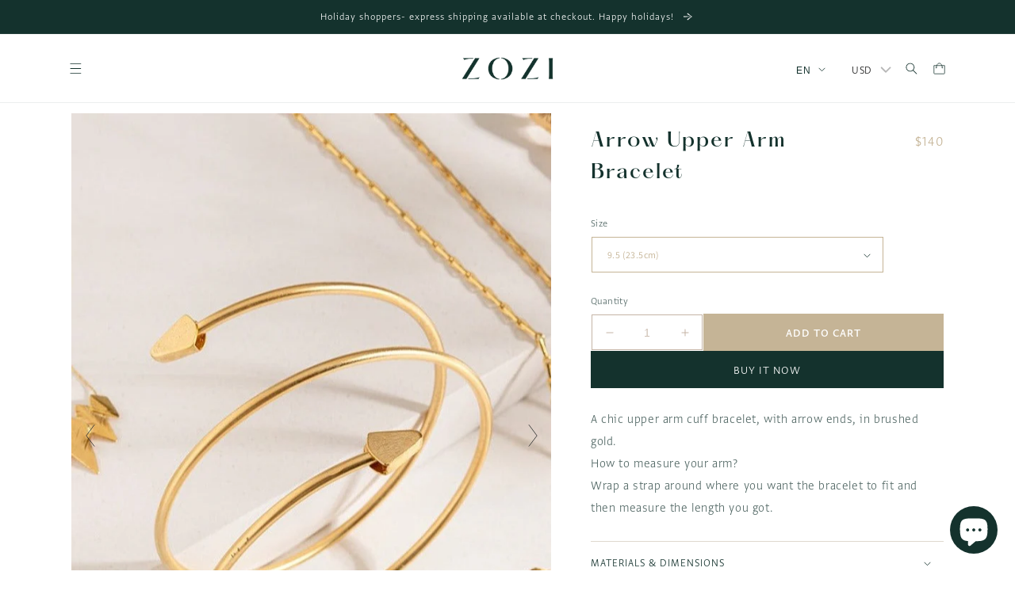

--- FILE ---
content_type: text/html; charset=utf-8
request_url: https://zozijewelry.com/products/arrow-upper-arm-bracelet
body_size: 33322
content:
<!doctype html>
<html class="no-js" lang="en">
  <head>
    <meta charset="utf-8">
    <meta http-equiv="X-UA-Compatible" content="IE=edge">
    <meta name="viewport" content="width=device-width,initial-scale=1">
    <meta name="theme-color" content="">
    <link rel="stylesheet" href="https://fonts.typotheque.com/WF-038473-012224.css" type="text/css" />
    <link rel="canonical" href="https://zozijewelry.com/products/arrow-upper-arm-bracelet">
    <link rel="preconnect" href="https://cdn.shopify.com" crossorigin>
   <link rel="icon" type="image/png" href="//zozijewelry.com/cdn/shop/files/favicon_02.png?crop=center&height=32&v=1670405031&width=32"><link rel="preconnect" href="https://fonts.shopifycdn.com" crossorigin><title>
      Arrow Upper Arm Bracelet
 &ndash; Zozi Jewelry</title>

    
      <meta name="description" content="A chic upper arm cuff bracelet, with arrow ends, in brushed gold.How to measure your arm? Wrap a strap around where you want the bracelet to fit and then measure the length you got.">
    

    

<meta property="og:site_name" content="Zozi Jewelry">
<meta property="og:url" content="https://zozijewelry.com/products/arrow-upper-arm-bracelet">
<meta property="og:title" content="Arrow Upper Arm Bracelet">
<meta property="og:type" content="product">
<meta property="og:description" content="A chic upper arm cuff bracelet, with arrow ends, in brushed gold.How to measure your arm? Wrap a strap around where you want the bracelet to fit and then measure the length you got."><meta property="og:image" content="http://zozijewelry.com/cdn/shop/products/182AyaWindcopy_3.jpg?v=1684759100">
  <meta property="og:image:secure_url" content="https://zozijewelry.com/cdn/shop/products/182AyaWindcopy_3.jpg?v=1684759100">
  <meta property="og:image:width" content="671">
  <meta property="og:image:height" content="900"><meta property="og:price:amount" content="140">
  <meta property="og:price:currency" content="USD"><meta name="twitter:card" content="summary_large_image">
<meta name="twitter:title" content="Arrow Upper Arm Bracelet">
<meta name="twitter:description" content="A chic upper arm cuff bracelet, with arrow ends, in brushed gold.How to measure your arm? Wrap a strap around where you want the bracelet to fit and then measure the length you got.">

<script src="https://ajax.googleapis.com/ajax/libs/jquery/3.5.1/jquery.min.js"></script>

    <script src="//zozijewelry.com/cdn/shop/t/32/assets/global.js?v=128670242686136134961701811705" defer="defer"></script>
    <script>window.performance && window.performance.mark && window.performance.mark('shopify.content_for_header.start');</script><meta name="google-site-verification" content="ZBR_hlMfCyw5bq6lNCehfdKyANd2tS2kzp9IeXVoAdU">
<meta name="facebook-domain-verification" content="p73va4lsxu7jwwe5n3b27uk8mbuy9y">
<meta id="shopify-digital-wallet" name="shopify-digital-wallet" content="/25832587315/digital_wallets/dialog">
<meta name="shopify-checkout-api-token" content="3b74e63a09ee0f2be47731e1f83774b5">
<meta id="in-context-paypal-metadata" data-shop-id="25832587315" data-venmo-supported="false" data-environment="production" data-locale="en_US" data-paypal-v4="true" data-currency="USD">
<link rel="alternate" hreflang="x-default" href="https://zozijewelry.com/products/arrow-upper-arm-bracelet">
<link rel="alternate" hreflang="en" href="https://zozijewelry.com/products/arrow-upper-arm-bracelet">
<link rel="alternate" hreflang="he" href="https://zozijewelry.com/he/products/arrow-upper-arm-bracelet">
<link rel="alternate" type="application/json+oembed" href="https://zozijewelry.com/products/arrow-upper-arm-bracelet.oembed">
<script async="async" src="/checkouts/internal/preloads.js?locale=en-US"></script>
<script id="shopify-features" type="application/json">{"accessToken":"3b74e63a09ee0f2be47731e1f83774b5","betas":["rich-media-storefront-analytics"],"domain":"zozijewelry.com","predictiveSearch":true,"shopId":25832587315,"locale":"en"}</script>
<script>var Shopify = Shopify || {};
Shopify.shop = "zozidesign.myshopify.com";
Shopify.locale = "en";
Shopify.currency = {"active":"USD","rate":"1.0"};
Shopify.country = "US";
Shopify.theme = {"name":"Fix Variant image in product","id":125915299891,"schema_name":"Dawn","schema_version":"7.0.1","theme_store_id":null,"role":"main"};
Shopify.theme.handle = "null";
Shopify.theme.style = {"id":null,"handle":null};
Shopify.cdnHost = "zozijewelry.com/cdn";
Shopify.routes = Shopify.routes || {};
Shopify.routes.root = "/";</script>
<script type="module">!function(o){(o.Shopify=o.Shopify||{}).modules=!0}(window);</script>
<script>!function(o){function n(){var o=[];function n(){o.push(Array.prototype.slice.apply(arguments))}return n.q=o,n}var t=o.Shopify=o.Shopify||{};t.loadFeatures=n(),t.autoloadFeatures=n()}(window);</script>
<script id="shop-js-analytics" type="application/json">{"pageType":"product"}</script>
<script defer="defer" async type="module" src="//zozijewelry.com/cdn/shopifycloud/shop-js/modules/v2/client.init-shop-cart-sync_C5BV16lS.en.esm.js"></script>
<script defer="defer" async type="module" src="//zozijewelry.com/cdn/shopifycloud/shop-js/modules/v2/chunk.common_CygWptCX.esm.js"></script>
<script type="module">
  await import("//zozijewelry.com/cdn/shopifycloud/shop-js/modules/v2/client.init-shop-cart-sync_C5BV16lS.en.esm.js");
await import("//zozijewelry.com/cdn/shopifycloud/shop-js/modules/v2/chunk.common_CygWptCX.esm.js");

  window.Shopify.SignInWithShop?.initShopCartSync?.({"fedCMEnabled":true,"windoidEnabled":true});

</script>
<script>(function() {
  var isLoaded = false;
  function asyncLoad() {
    if (isLoaded) return;
    isLoaded = true;
    var urls = ["https:\/\/chimpstatic.com\/mcjs-connected\/js\/users\/862013221f947ab8a5bb8901f\/1cf8a95a329d7bdaa4417dee3.js?shop=zozidesign.myshopify.com","https:\/\/zozijewelry.com\/apps\/buckscc\/sdk.min.js?shop=zozidesign.myshopify.com"];
    for (var i = 0; i < urls.length; i++) {
      var s = document.createElement('script');
      s.type = 'text/javascript';
      s.async = true;
      s.src = urls[i];
      var x = document.getElementsByTagName('script')[0];
      x.parentNode.insertBefore(s, x);
    }
  };
  if(window.attachEvent) {
    window.attachEvent('onload', asyncLoad);
  } else {
    window.addEventListener('load', asyncLoad, false);
  }
})();</script>
<script id="__st">var __st={"a":25832587315,"offset":-18000,"reqid":"57339e3a-c082-4c4d-84d7-9fd09084a2a6-1768678904","pageurl":"zozijewelry.com\/products\/arrow-upper-arm-bracelet","u":"b575703c6652","p":"product","rtyp":"product","rid":4490272440371};</script>
<script>window.ShopifyPaypalV4VisibilityTracking = true;</script>
<script id="captcha-bootstrap">!function(){'use strict';const t='contact',e='account',n='new_comment',o=[[t,t],['blogs',n],['comments',n],[t,'customer']],c=[[e,'customer_login'],[e,'guest_login'],[e,'recover_customer_password'],[e,'create_customer']],r=t=>t.map((([t,e])=>`form[action*='/${t}']:not([data-nocaptcha='true']) input[name='form_type'][value='${e}']`)).join(','),a=t=>()=>t?[...document.querySelectorAll(t)].map((t=>t.form)):[];function s(){const t=[...o],e=r(t);return a(e)}const i='password',u='form_key',d=['recaptcha-v3-token','g-recaptcha-response','h-captcha-response',i],f=()=>{try{return window.sessionStorage}catch{return}},m='__shopify_v',_=t=>t.elements[u];function p(t,e,n=!1){try{const o=window.sessionStorage,c=JSON.parse(o.getItem(e)),{data:r}=function(t){const{data:e,action:n}=t;return t[m]||n?{data:e,action:n}:{data:t,action:n}}(c);for(const[e,n]of Object.entries(r))t.elements[e]&&(t.elements[e].value=n);n&&o.removeItem(e)}catch(o){console.error('form repopulation failed',{error:o})}}const l='form_type',E='cptcha';function T(t){t.dataset[E]=!0}const w=window,h=w.document,L='Shopify',v='ce_forms',y='captcha';let A=!1;((t,e)=>{const n=(g='f06e6c50-85a8-45c8-87d0-21a2b65856fe',I='https://cdn.shopify.com/shopifycloud/storefront-forms-hcaptcha/ce_storefront_forms_captcha_hcaptcha.v1.5.2.iife.js',D={infoText:'Protected by hCaptcha',privacyText:'Privacy',termsText:'Terms'},(t,e,n)=>{const o=w[L][v],c=o.bindForm;if(c)return c(t,g,e,D).then(n);var r;o.q.push([[t,g,e,D],n]),r=I,A||(h.body.append(Object.assign(h.createElement('script'),{id:'captcha-provider',async:!0,src:r})),A=!0)});var g,I,D;w[L]=w[L]||{},w[L][v]=w[L][v]||{},w[L][v].q=[],w[L][y]=w[L][y]||{},w[L][y].protect=function(t,e){n(t,void 0,e),T(t)},Object.freeze(w[L][y]),function(t,e,n,w,h,L){const[v,y,A,g]=function(t,e,n){const i=e?o:[],u=t?c:[],d=[...i,...u],f=r(d),m=r(i),_=r(d.filter((([t,e])=>n.includes(e))));return[a(f),a(m),a(_),s()]}(w,h,L),I=t=>{const e=t.target;return e instanceof HTMLFormElement?e:e&&e.form},D=t=>v().includes(t);t.addEventListener('submit',(t=>{const e=I(t);if(!e)return;const n=D(e)&&!e.dataset.hcaptchaBound&&!e.dataset.recaptchaBound,o=_(e),c=g().includes(e)&&(!o||!o.value);(n||c)&&t.preventDefault(),c&&!n&&(function(t){try{if(!f())return;!function(t){const e=f();if(!e)return;const n=_(t);if(!n)return;const o=n.value;o&&e.removeItem(o)}(t);const e=Array.from(Array(32),(()=>Math.random().toString(36)[2])).join('');!function(t,e){_(t)||t.append(Object.assign(document.createElement('input'),{type:'hidden',name:u})),t.elements[u].value=e}(t,e),function(t,e){const n=f();if(!n)return;const o=[...t.querySelectorAll(`input[type='${i}']`)].map((({name:t})=>t)),c=[...d,...o],r={};for(const[a,s]of new FormData(t).entries())c.includes(a)||(r[a]=s);n.setItem(e,JSON.stringify({[m]:1,action:t.action,data:r}))}(t,e)}catch(e){console.error('failed to persist form',e)}}(e),e.submit())}));const S=(t,e)=>{t&&!t.dataset[E]&&(n(t,e.some((e=>e===t))),T(t))};for(const o of['focusin','change'])t.addEventListener(o,(t=>{const e=I(t);D(e)&&S(e,y())}));const B=e.get('form_key'),M=e.get(l),P=B&&M;t.addEventListener('DOMContentLoaded',(()=>{const t=y();if(P)for(const e of t)e.elements[l].value===M&&p(e,B);[...new Set([...A(),...v().filter((t=>'true'===t.dataset.shopifyCaptcha))])].forEach((e=>S(e,t)))}))}(h,new URLSearchParams(w.location.search),n,t,e,['guest_login'])})(!0,!1)}();</script>
<script integrity="sha256-4kQ18oKyAcykRKYeNunJcIwy7WH5gtpwJnB7kiuLZ1E=" data-source-attribution="shopify.loadfeatures" defer="defer" src="//zozijewelry.com/cdn/shopifycloud/storefront/assets/storefront/load_feature-a0a9edcb.js" crossorigin="anonymous"></script>
<script data-source-attribution="shopify.dynamic_checkout.dynamic.init">var Shopify=Shopify||{};Shopify.PaymentButton=Shopify.PaymentButton||{isStorefrontPortableWallets:!0,init:function(){window.Shopify.PaymentButton.init=function(){};var t=document.createElement("script");t.src="https://zozijewelry.com/cdn/shopifycloud/portable-wallets/latest/portable-wallets.en.js",t.type="module",document.head.appendChild(t)}};
</script>
<script data-source-attribution="shopify.dynamic_checkout.buyer_consent">
  function portableWalletsHideBuyerConsent(e){var t=document.getElementById("shopify-buyer-consent"),n=document.getElementById("shopify-subscription-policy-button");t&&n&&(t.classList.add("hidden"),t.setAttribute("aria-hidden","true"),n.removeEventListener("click",e))}function portableWalletsShowBuyerConsent(e){var t=document.getElementById("shopify-buyer-consent"),n=document.getElementById("shopify-subscription-policy-button");t&&n&&(t.classList.remove("hidden"),t.removeAttribute("aria-hidden"),n.addEventListener("click",e))}window.Shopify?.PaymentButton&&(window.Shopify.PaymentButton.hideBuyerConsent=portableWalletsHideBuyerConsent,window.Shopify.PaymentButton.showBuyerConsent=portableWalletsShowBuyerConsent);
</script>
<script>
  function portableWalletsCleanup(e){e&&e.src&&console.error("Failed to load portable wallets script "+e.src);var t=document.querySelectorAll("shopify-accelerated-checkout .shopify-payment-button__skeleton, shopify-accelerated-checkout-cart .wallet-cart-button__skeleton"),e=document.getElementById("shopify-buyer-consent");for(let e=0;e<t.length;e++)t[e].remove();e&&e.remove()}function portableWalletsNotLoadedAsModule(e){e instanceof ErrorEvent&&"string"==typeof e.message&&e.message.includes("import.meta")&&"string"==typeof e.filename&&e.filename.includes("portable-wallets")&&(window.removeEventListener("error",portableWalletsNotLoadedAsModule),window.Shopify.PaymentButton.failedToLoad=e,"loading"===document.readyState?document.addEventListener("DOMContentLoaded",window.Shopify.PaymentButton.init):window.Shopify.PaymentButton.init())}window.addEventListener("error",portableWalletsNotLoadedAsModule);
</script>

<script type="module" src="https://zozijewelry.com/cdn/shopifycloud/portable-wallets/latest/portable-wallets.en.js" onError="portableWalletsCleanup(this)" crossorigin="anonymous"></script>
<script nomodule>
  document.addEventListener("DOMContentLoaded", portableWalletsCleanup);
</script>

<link id="shopify-accelerated-checkout-styles" rel="stylesheet" media="screen" href="https://zozijewelry.com/cdn/shopifycloud/portable-wallets/latest/accelerated-checkout-backwards-compat.css" crossorigin="anonymous">
<style id="shopify-accelerated-checkout-cart">
        #shopify-buyer-consent {
  margin-top: 1em;
  display: inline-block;
  width: 100%;
}

#shopify-buyer-consent.hidden {
  display: none;
}

#shopify-subscription-policy-button {
  background: none;
  border: none;
  padding: 0;
  text-decoration: underline;
  font-size: inherit;
  cursor: pointer;
}

#shopify-subscription-policy-button::before {
  box-shadow: none;
}

      </style>
<script id="sections-script" data-sections="header,footer" defer="defer" src="//zozijewelry.com/cdn/shop/t/32/compiled_assets/scripts.js?v=4183"></script>
<script>window.performance && window.performance.mark && window.performance.mark('shopify.content_for_header.end');</script>


    <style data-shopify>
      /* Custom Font for headers */
     	@font-face {
	    font-family: 'hatton';
	    src: url(https://cdn.shopify.com/s/files/1/0258/3258/7315/files/PPHatton-Medium.ttf?v=1674846472) format('truetype');
		font-weight: 100 900;
		font-display: swap;
		font-style: normal;
	}
	
	

        h1,h2,h3,h4,h5,h6 {
            font-family: "hatton"!important;
          
      }

      body{
    --font-heading-family: 'Greta Sans Hebrew Light'!important;
      font-family: "Greta Sans Hebrew Light"!important;
    }

      
      @font-face {
  font-family: Assistant;
  font-weight: 400;
  font-style: normal;
  font-display: swap;
  src: url("//zozijewelry.com/cdn/fonts/assistant/assistant_n4.9120912a469cad1cc292572851508ca49d12e768.woff2") format("woff2"),
       url("//zozijewelry.com/cdn/fonts/assistant/assistant_n4.6e9875ce64e0fefcd3f4446b7ec9036b3ddd2985.woff") format("woff");
}

      @font-face {
  font-family: Assistant;
  font-weight: 700;
  font-style: normal;
  font-display: swap;
  src: url("//zozijewelry.com/cdn/fonts/assistant/assistant_n7.bf44452348ec8b8efa3aa3068825305886b1c83c.woff2") format("woff2"),
       url("//zozijewelry.com/cdn/fonts/assistant/assistant_n7.0c887fee83f6b3bda822f1150b912c72da0f7b64.woff") format("woff");
}

      
      
      @font-face {
  font-family: Assistant;
  font-weight: 400;
  font-style: normal;
  font-display: swap;
  src: url("//zozijewelry.com/cdn/fonts/assistant/assistant_n4.9120912a469cad1cc292572851508ca49d12e768.woff2") format("woff2"),
       url("//zozijewelry.com/cdn/fonts/assistant/assistant_n4.6e9875ce64e0fefcd3f4446b7ec9036b3ddd2985.woff") format("woff");
}


      :root {
        --font-body-family: Assistant, sans-serif;
        --font-body-style: normal;
        --font-body-weight: 400;
        --font-body-weight-bold: 700;

        --font-heading-family: Assistant, sans-serif;
        --font-heading-style: normal;
        --font-heading-weight: 400;

        --font-body-scale: 1.0;
        --font-heading-scale: 1.0;

        --color-base-text: 20, 50, 45;
        --color-shadow: 20, 50, 45;
        --color-base-background-1: 255, 255, 255;
        --color-base-background-2: 246, 242, 235;
        --color-base-solid-button-labels: 255, 255, 255;
        --color-base-outline-button-labels: 18, 18, 18;
        --color-base-accent-1: 20, 50, 45;
        --color-base-accent-2: 0, 0, 0;
        --payment-terms-background-color: #ffffff;

        --gradient-base-background-1: #ffffff;
        --gradient-base-background-2: #f6f2eb;
        --gradient-base-accent-1: #14322d;
        --gradient-base-accent-2: rgba(0,0,0,0);

        --media-padding: px;
        --media-border-opacity: 0.05;
        --media-border-width: 1px;
        --media-radius: 0px;
        --media-shadow-opacity: 0.0;
        --media-shadow-horizontal-offset: 0px;
        --media-shadow-vertical-offset: 4px;
        --media-shadow-blur-radius: 5px;
        --media-shadow-visible: 0;

        --page-width: 120rem;
        --page-width-margin: 0rem;

        --product-card-image-padding: 0.0rem;
        --product-card-corner-radius: 0.0rem;
        --product-card-text-alignment: left;
        --product-card-border-width: 0.0rem;
        --product-card-border-opacity: 0.1;
        --product-card-shadow-opacity: 0.0;
        --product-card-shadow-visible: 0;
        --product-card-shadow-horizontal-offset: 0.0rem;
        --product-card-shadow-vertical-offset: 0.4rem;
        --product-card-shadow-blur-radius: 0.5rem;

        --collection-card-image-padding: 0.0rem;
        --collection-card-corner-radius: 0.0rem;
        --collection-card-text-alignment: left;
        --collection-card-border-width: 0.0rem;
        --collection-card-border-opacity: 0.1;
        --collection-card-shadow-opacity: 0.0;
        --collection-card-shadow-visible: 0;
        --collection-card-shadow-horizontal-offset: 0.0rem;
        --collection-card-shadow-vertical-offset: 0.4rem;
        --collection-card-shadow-blur-radius: 0.5rem;

        --blog-card-image-padding: 0.0rem;
        --blog-card-corner-radius: 0.0rem;
        --blog-card-text-alignment: left;
        --blog-card-border-width: 0.0rem;
        --blog-card-border-opacity: 0.1;
        --blog-card-shadow-opacity: 0.0;
        --blog-card-shadow-visible: 0;
        --blog-card-shadow-horizontal-offset: 0.0rem;
        --blog-card-shadow-vertical-offset: 0.4rem;
        --blog-card-shadow-blur-radius: 0.5rem;

        --badge-corner-radius: 0.0rem;

        --popup-border-width: 1px;
        --popup-border-opacity: 0.1;
        --popup-corner-radius: 0px;
        --popup-shadow-opacity: 0.0;
        --popup-shadow-horizontal-offset: 0px;
        --popup-shadow-vertical-offset: 4px;
        --popup-shadow-blur-radius: 5px;

        --drawer-border-width: 1px;
        --drawer-border-opacity: 0.1;
        --drawer-shadow-opacity: 0.0;
        --drawer-shadow-horizontal-offset: 0px;
        --drawer-shadow-vertical-offset: 4px;
        --drawer-shadow-blur-radius: 5px;

        --spacing-sections-desktop: 0px;
        --spacing-sections-mobile: 0px;

        --grid-desktop-vertical-spacing: 20px;
        --grid-desktop-horizontal-spacing: 40px;
        --grid-mobile-vertical-spacing: 10px;
        --grid-mobile-horizontal-spacing: 20px;

        --text-boxes-border-opacity: 0.1;
        --text-boxes-border-width: 0px;
        --text-boxes-radius: 0px;
        --text-boxes-shadow-opacity: 0.0;
        --text-boxes-shadow-visible: 0;
        --text-boxes-shadow-horizontal-offset: 0px;
        --text-boxes-shadow-vertical-offset: 4px;
        --text-boxes-shadow-blur-radius: 5px;

        --buttons-radius: 0px;
        --buttons-radius-outset: 0px;
        --buttons-border-width: 1px;
        --buttons-border-opacity: 1.0;
        --buttons-shadow-opacity: 0.0;
        --buttons-shadow-visible: 0;
        --buttons-shadow-horizontal-offset: 0px;
        --buttons-shadow-vertical-offset: 4px;
        --buttons-shadow-blur-radius: 5px;
        --buttons-border-offset: 0px;

        --inputs-radius: 0px;
        --inputs-border-width: 1px;
        --inputs-border-opacity: 0.55;
        --inputs-shadow-opacity: 0.0;
        --inputs-shadow-horizontal-offset: 0px;
        --inputs-margin-offset: 0px;
        --inputs-shadow-vertical-offset: 4px;
        --inputs-shadow-blur-radius: 5px;
        --inputs-radius-outset: 0px;

        --variant-pills-radius: 40px;
        --variant-pills-border-width: 1px;
        --variant-pills-border-opacity: 0.55;
        --variant-pills-shadow-opacity: 0.0;
        --variant-pills-shadow-horizontal-offset: 0px;
        --variant-pills-shadow-vertical-offset: 4px;
        --variant-pills-shadow-blur-radius: 5px;
      }

      *,
      *::before,
      *::after {
        box-sizing: inherit;
      }

      html {
        box-sizing: border-box;
        font-size: calc(var(--font-body-scale) * 62.5%);
        height: 100%;
      }

      body {
        display: grid;
        grid-template-rows: auto auto 1fr auto;
        grid-template-columns: 100%;
        min-height: 100%;
        margin: 0;
        font-size: 1.5rem;
        letter-spacing: 0.06rem;
        line-height: calc(1 + 0.8 / var(--font-body-scale));
        font-family: var(--font-body-family);
        font-style: var(--font-body-style);
        font-weight: var(--font-body-weight);
      }

      @media screen and (min-width: 750px) {
        body {
          font-size: 1.6rem;
        }
      }
    </style>

    <link href="//zozijewelry.com/cdn/shop/t/32/assets/base.css?v=113008166463265979411701808905" rel="stylesheet" type="text/css" media="all" />
<link rel="preload" as="font" href="//zozijewelry.com/cdn/fonts/assistant/assistant_n4.9120912a469cad1cc292572851508ca49d12e768.woff2" type="font/woff2" crossorigin><link rel="preload" as="font" href="//zozijewelry.com/cdn/fonts/assistant/assistant_n4.9120912a469cad1cc292572851508ca49d12e768.woff2" type="font/woff2" crossorigin><link rel="stylesheet" href="//zozijewelry.com/cdn/shop/t/32/assets/component-predictive-search.css?v=83512081251802922551701808905" media="print" onload="this.media='all'"><script>document.documentElement.className = document.documentElement.className.replace('no-js', 'js');
    if (Shopify.designMode) {
      document.documentElement.classList.add('shopify-design-mode');
    }
    </script>
  
  
    <script>
    window.bucksCC = window.bucksCC || {};
    window.bucksCC.config = {}; window.bucksCC.reConvert = function () {};
    "function"!=typeof Object.assign&&(Object.assign=function(n){if(null==n)throw new TypeError("Cannot convert undefined or null to object");for(var r=Object(n),t=1;t<arguments.length;t++){var e=arguments[t];if(null!=e)for(var o in e)e.hasOwnProperty(o)&&(r[o]=e[o])}return r});
    Object.assign(window.bucksCC.config, {"expertSettings":"{\"css\":\".hxoSelectTheme.hxo-relative {\\n    margin-left: -10px;\\n}\\n.hxoSelectTheme.hxo-showCurrencyOnly .buckscc-select-styled {\\n    background: transparent !important;\\n}\"}","_id":"64cb501b607d11224e27c9c5","shop":"zozidesign.myshopify.com","active":true,"autoSwitchCurrencyLocationBased":false,"autoSwitchOnlyToPreferredCurrency":false,"backgroundColor":"rgba(255,255,255,1)","borderStyle":"noBorder","cartNotificationBackgroundColor":"rgba(251,245,245,1)","cartNotificationMessage":"We process all orders in {STORE_CURRENCY} and you will be checkout using the most current exchange rates.","cartNotificationStatus":false,"cartNotificationTextColor":"rgba(30,30,30,1)","customOptionsPlacement":false,"customOptionsPlacementMobile":false,"customPosition":"header a[href*=\"/cart\"]","darkMode":false,"defaultCurrencyRounding":false,"displayPosition":"bottom_left","displayPositionType":"fixedPosition","flagDisplayOption":"showCurrencyOnly","flagStyle":"modern","flagTheme":"flat","hoverColor":"rgba(255,255,255,1)","instantLoader":false,"mobileCustomPosition":"header a[href*=\"/account/login\"]","mobileDisplayPosition":"bottom_left","mobileDisplayPositionType":"fixedPosition","mobilePositionPlacement":"before","moneyWithCurrencyFormat":false,"optionsPlacementType":"left_upwards","optionsPlacementTypeMobile":"left_upwards","positionPlacement":"before","priceRoundingType":"roundToDecimal","roundingDecimal":0.99,"selectedCurrencies":"[{\"USD\":\"US Dollar (USD)\"},{\"EUR\":\"Euro (EUR)\"},{\"ILS\":\"Israeli New Shekel (ILS)\"}]","showCurrencyCodesOnly":false,"showInDesktop":true,"showInMobileDevice":true,"showOriginalPriceOnMouseHover":false,"textColor":"rgba(30,30,30,1)","themeType":"default","trigger":"","userCurrency":"","watchUrls":""}, { money_format: "\u003cspan class=money\u003e${{amount_no_decimals}}\u003c\/span\u003e", money_with_currency_format: "\u003cspan class=money\u003e${{amount_no_decimals}} USD\u003c\/span\u003e", userCurrency: "USD" }); window.bucksCC.config.multiCurrencies = [];  window.bucksCC.config.multiCurrencies = "USD".split(',') || ''; window.bucksCC.config.cartCurrency = "USD" || '';
    </script>
            <!-- BEGIN app block: shopify://apps/bucks/blocks/app-embed/4f0a9b06-9da4-4a49-b378-2de9d23a3af3 -->
<script>
  window.bucksCC = window.bucksCC || {};
  window.bucksCC.metaConfig = {};
  window.bucksCC.reConvert = function() {};
  "function" != typeof Object.assign && (Object.assign = function(n) {
    if (null == n) 
      throw new TypeError("Cannot convert undefined or null to object");
    



    for (var r = Object(n), t = 1; t < arguments.length; t++) {
      var e = arguments[t];
      if (null != e) 
        for (var o in e) 
          e.hasOwnProperty(o) && (r[o] = e[o])
    }
    return r
  });

const bucks_validateJson = json => {
    let checkedJson;
    try {
        checkedJson = JSON.parse(json);
    } catch (error) { }
    return checkedJson;
};

  const bucks_encodedData = "";

  const bucks_myshopifyDomain = "zozijewelry.com";

  const decodedURI = atob(bucks_encodedData);
  const bucks_decodedString = decodeURIComponent(decodedURI);


  const bucks_parsedData = bucks_validateJson(bucks_decodedString) || {};
  Object.assign(window.bucksCC.metaConfig, {

    ... bucks_parsedData,
    money_format: "\u003cspan class=money\u003e${{amount_no_decimals}}\u003c\/span\u003e",
    money_with_currency_format: "\u003cspan class=money\u003e${{amount_no_decimals}} USD\u003c\/span\u003e",
    userCurrency: "USD"

  });
  window.bucksCC.reConvert = function() {};
  window.bucksCC.themeAppExtension = true;
  window.bucksCC.metaConfig.multiCurrencies = [];
  window.bucksCC.localization = {};
  
  

  window.bucksCC.localization.availableCountries = ["AF","AX","AL","DZ","AD","AO","AI","AG","AR","AM","AW","AC","AU","AT","AZ","BS","BH","BD","BB","BY","BE","BZ","BJ","BM","BT","BO","BA","BW","BR","IO","VG","BN","BG","BF","BI","KH","CM","CA","CV","BQ","KY","CF","TD","CL","CN","CX","CC","CO","KM","CG","CD","CK","CR","CI","HR","CW","CY","CZ","DK","DJ","DM","DO","EC","EG","SV","GQ","ER","EE","SZ","ET","FK","FO","FJ","FI","FR","GF","PF","TF","GA","GM","GE","DE","GH","GI","GR","GL","GD","GP","GT","GG","GN","GW","GY","HT","HN","HK","HU","IS","IN","ID","IQ","IE","IM","IL","IT","JM","JP","JE","JO","KZ","KE","KI","XK","KW","KG","LA","LV","LB","LS","LR","LY","LI","LT","LU","MO","MG","MW","MY","MV","ML","MT","MQ","MR","MU","YT","MX","MD","MC","MN","ME","MS","MA","MZ","MM","NA","NR","NP","NL","NC","NZ","NI","NE","NG","NU","NF","MK","NO","OM","PK","PS","PA","PG","PY","PE","PH","PN","PL","PT","QA","RE","RO","RU","RW","WS","SM","ST","SA","SN","RS","SC","SL","SG","SX","SK","SI","SB","SO","ZA","GS","KR","SS","ES","LK","BL","SH","KN","LC","MF","PM","VC","SD","SR","SJ","SE","CH","TW","TJ","TZ","TH","TL","TG","TK","TO","TT","TA","TN","TR","TM","TC","TV","UM","UG","UA","AE","GB","US","UY","UZ","VU","VA","VE","VN","WF","EH","YE","ZM","ZW"];
  window.bucksCC.localization.availableLanguages = ["en","he"];

  
  window.bucksCC.metaConfig.multiCurrencies = "USD".split(',') || '';
  window.bucksCC.metaConfig.cartCurrency = "USD" || '';

  if ((((window || {}).bucksCC || {}).metaConfig || {}).instantLoader) {
    self.fetch || (self.fetch = function(e, n) {
      return n = n || {},
      new Promise(function(t, s) {
        var r = new XMLHttpRequest,
          o = [],
          u = [],
          i = {},
          a = function() {
            return {
              ok: 2 == (r.status / 100 | 0),
              statusText: r.statusText,
              status: r.status,
              url: r.responseURL,
              text: function() {
                return Promise.resolve(r.responseText)
              },
              json: function() {
                return Promise.resolve(JSON.parse(r.responseText))
              },
              blob: function() {
                return Promise.resolve(new Blob([r.response]))
              },
              clone: a,
              headers: {
                keys: function() {
                  return o
                },
                entries: function() {
                  return u
                },
                get: function(e) {
                  return i[e.toLowerCase()]
                },
                has: function(e) {
                  return e.toLowerCase() in i
                }
              }
            }
          };
        for (var c in r.open(n.method || "get", e, !0), r.onload = function() {
          r.getAllResponseHeaders().replace(/^(.*?):[^S\n]*([sS]*?)$/gm, function(e, n, t) {
            o.push(n = n.toLowerCase()),
            u.push([n, t]),
            i[n] = i[n]
              ? i[n] + "," + t
              : t
          }),
          t(a())
        },
        r.onerror = s,
        r.withCredentials = "include" == n.credentials,
        n.headers) 
          r.setRequestHeader(c, n.headers[c]);
        r.send(n.body || null)
      })
    });
    !function() {
      function t(t) {
        const e = document.createElement("style");
        e.innerText = t,
        document.head.appendChild(e)
      }
      function e(t) {
        const e = document.createElement("script");
        e.type = "text/javascript",
        e.text = t,
        document.head.appendChild(e),
        console.log("%cBUCKSCC: Instant Loader Activated ⚡️", "background: #1c64f6; color: #fff; font-size: 12px; font-weight:bold; padding: 5px 10px; border-radius: 3px")
      }
      let n = sessionStorage.getItem("bucksccHash");
      (
        n = n
          ? JSON.parse(n)
          : null
      )
        ? e(n)
        : fetch(`https://${bucks_myshopifyDomain}/apps/buckscc/sdk.min.js`, {mode: "no-cors"}).then(function(t) {
          return t.text()
        }).then(function(t) {
          if ((t || "").length > 100) {
            const o = JSON.stringify(t);
            sessionStorage.setItem("bucksccHash", o),
            n = t,
            e(t)
          }
        })
    }();
  }

  const themeAppExLoadEvent = new Event("BUCKSCC_THEME-APP-EXTENSION_LOADED", { bubbles: true, cancelable: false });

  // Dispatch the custom event on the window
  window.dispatchEvent(themeAppExLoadEvent);

</script><!-- END app block --><script src="https://cdn.shopify.com/extensions/019ba2d3-5579-7382-9582-e9b49f858129/bucks-23/assets/widgetLoader.js" type="text/javascript" defer="defer"></script>
<script src="https://cdn.shopify.com/extensions/7bc9bb47-adfa-4267-963e-cadee5096caf/inbox-1252/assets/inbox-chat-loader.js" type="text/javascript" defer="defer"></script>
<link href="https://monorail-edge.shopifysvc.com" rel="dns-prefetch">
<script>(function(){if ("sendBeacon" in navigator && "performance" in window) {try {var session_token_from_headers = performance.getEntriesByType('navigation')[0].serverTiming.find(x => x.name == '_s').description;} catch {var session_token_from_headers = undefined;}var session_cookie_matches = document.cookie.match(/_shopify_s=([^;]*)/);var session_token_from_cookie = session_cookie_matches && session_cookie_matches.length === 2 ? session_cookie_matches[1] : "";var session_token = session_token_from_headers || session_token_from_cookie || "";function handle_abandonment_event(e) {var entries = performance.getEntries().filter(function(entry) {return /monorail-edge.shopifysvc.com/.test(entry.name);});if (!window.abandonment_tracked && entries.length === 0) {window.abandonment_tracked = true;var currentMs = Date.now();var navigation_start = performance.timing.navigationStart;var payload = {shop_id: 25832587315,url: window.location.href,navigation_start,duration: currentMs - navigation_start,session_token,page_type: "product"};window.navigator.sendBeacon("https://monorail-edge.shopifysvc.com/v1/produce", JSON.stringify({schema_id: "online_store_buyer_site_abandonment/1.1",payload: payload,metadata: {event_created_at_ms: currentMs,event_sent_at_ms: currentMs}}));}}window.addEventListener('pagehide', handle_abandonment_event);}}());</script>
<script id="web-pixels-manager-setup">(function e(e,d,r,n,o){if(void 0===o&&(o={}),!Boolean(null===(a=null===(i=window.Shopify)||void 0===i?void 0:i.analytics)||void 0===a?void 0:a.replayQueue)){var i,a;window.Shopify=window.Shopify||{};var t=window.Shopify;t.analytics=t.analytics||{};var s=t.analytics;s.replayQueue=[],s.publish=function(e,d,r){return s.replayQueue.push([e,d,r]),!0};try{self.performance.mark("wpm:start")}catch(e){}var l=function(){var e={modern:/Edge?\/(1{2}[4-9]|1[2-9]\d|[2-9]\d{2}|\d{4,})\.\d+(\.\d+|)|Firefox\/(1{2}[4-9]|1[2-9]\d|[2-9]\d{2}|\d{4,})\.\d+(\.\d+|)|Chrom(ium|e)\/(9{2}|\d{3,})\.\d+(\.\d+|)|(Maci|X1{2}).+ Version\/(15\.\d+|(1[6-9]|[2-9]\d|\d{3,})\.\d+)([,.]\d+|)( \(\w+\)|)( Mobile\/\w+|) Safari\/|Chrome.+OPR\/(9{2}|\d{3,})\.\d+\.\d+|(CPU[ +]OS|iPhone[ +]OS|CPU[ +]iPhone|CPU IPhone OS|CPU iPad OS)[ +]+(15[._]\d+|(1[6-9]|[2-9]\d|\d{3,})[._]\d+)([._]\d+|)|Android:?[ /-](13[3-9]|1[4-9]\d|[2-9]\d{2}|\d{4,})(\.\d+|)(\.\d+|)|Android.+Firefox\/(13[5-9]|1[4-9]\d|[2-9]\d{2}|\d{4,})\.\d+(\.\d+|)|Android.+Chrom(ium|e)\/(13[3-9]|1[4-9]\d|[2-9]\d{2}|\d{4,})\.\d+(\.\d+|)|SamsungBrowser\/([2-9]\d|\d{3,})\.\d+/,legacy:/Edge?\/(1[6-9]|[2-9]\d|\d{3,})\.\d+(\.\d+|)|Firefox\/(5[4-9]|[6-9]\d|\d{3,})\.\d+(\.\d+|)|Chrom(ium|e)\/(5[1-9]|[6-9]\d|\d{3,})\.\d+(\.\d+|)([\d.]+$|.*Safari\/(?![\d.]+ Edge\/[\d.]+$))|(Maci|X1{2}).+ Version\/(10\.\d+|(1[1-9]|[2-9]\d|\d{3,})\.\d+)([,.]\d+|)( \(\w+\)|)( Mobile\/\w+|) Safari\/|Chrome.+OPR\/(3[89]|[4-9]\d|\d{3,})\.\d+\.\d+|(CPU[ +]OS|iPhone[ +]OS|CPU[ +]iPhone|CPU IPhone OS|CPU iPad OS)[ +]+(10[._]\d+|(1[1-9]|[2-9]\d|\d{3,})[._]\d+)([._]\d+|)|Android:?[ /-](13[3-9]|1[4-9]\d|[2-9]\d{2}|\d{4,})(\.\d+|)(\.\d+|)|Mobile Safari.+OPR\/([89]\d|\d{3,})\.\d+\.\d+|Android.+Firefox\/(13[5-9]|1[4-9]\d|[2-9]\d{2}|\d{4,})\.\d+(\.\d+|)|Android.+Chrom(ium|e)\/(13[3-9]|1[4-9]\d|[2-9]\d{2}|\d{4,})\.\d+(\.\d+|)|Android.+(UC? ?Browser|UCWEB|U3)[ /]?(15\.([5-9]|\d{2,})|(1[6-9]|[2-9]\d|\d{3,})\.\d+)\.\d+|SamsungBrowser\/(5\.\d+|([6-9]|\d{2,})\.\d+)|Android.+MQ{2}Browser\/(14(\.(9|\d{2,})|)|(1[5-9]|[2-9]\d|\d{3,})(\.\d+|))(\.\d+|)|K[Aa][Ii]OS\/(3\.\d+|([4-9]|\d{2,})\.\d+)(\.\d+|)/},d=e.modern,r=e.legacy,n=navigator.userAgent;return n.match(d)?"modern":n.match(r)?"legacy":"unknown"}(),u="modern"===l?"modern":"legacy",c=(null!=n?n:{modern:"",legacy:""})[u],f=function(e){return[e.baseUrl,"/wpm","/b",e.hashVersion,"modern"===e.buildTarget?"m":"l",".js"].join("")}({baseUrl:d,hashVersion:r,buildTarget:u}),m=function(e){var d=e.version,r=e.bundleTarget,n=e.surface,o=e.pageUrl,i=e.monorailEndpoint;return{emit:function(e){var a=e.status,t=e.errorMsg,s=(new Date).getTime(),l=JSON.stringify({metadata:{event_sent_at_ms:s},events:[{schema_id:"web_pixels_manager_load/3.1",payload:{version:d,bundle_target:r,page_url:o,status:a,surface:n,error_msg:t},metadata:{event_created_at_ms:s}}]});if(!i)return console&&console.warn&&console.warn("[Web Pixels Manager] No Monorail endpoint provided, skipping logging."),!1;try{return self.navigator.sendBeacon.bind(self.navigator)(i,l)}catch(e){}var u=new XMLHttpRequest;try{return u.open("POST",i,!0),u.setRequestHeader("Content-Type","text/plain"),u.send(l),!0}catch(e){return console&&console.warn&&console.warn("[Web Pixels Manager] Got an unhandled error while logging to Monorail."),!1}}}}({version:r,bundleTarget:l,surface:e.surface,pageUrl:self.location.href,monorailEndpoint:e.monorailEndpoint});try{o.browserTarget=l,function(e){var d=e.src,r=e.async,n=void 0===r||r,o=e.onload,i=e.onerror,a=e.sri,t=e.scriptDataAttributes,s=void 0===t?{}:t,l=document.createElement("script"),u=document.querySelector("head"),c=document.querySelector("body");if(l.async=n,l.src=d,a&&(l.integrity=a,l.crossOrigin="anonymous"),s)for(var f in s)if(Object.prototype.hasOwnProperty.call(s,f))try{l.dataset[f]=s[f]}catch(e){}if(o&&l.addEventListener("load",o),i&&l.addEventListener("error",i),u)u.appendChild(l);else{if(!c)throw new Error("Did not find a head or body element to append the script");c.appendChild(l)}}({src:f,async:!0,onload:function(){if(!function(){var e,d;return Boolean(null===(d=null===(e=window.Shopify)||void 0===e?void 0:e.analytics)||void 0===d?void 0:d.initialized)}()){var d=window.webPixelsManager.init(e)||void 0;if(d){var r=window.Shopify.analytics;r.replayQueue.forEach((function(e){var r=e[0],n=e[1],o=e[2];d.publishCustomEvent(r,n,o)})),r.replayQueue=[],r.publish=d.publishCustomEvent,r.visitor=d.visitor,r.initialized=!0}}},onerror:function(){return m.emit({status:"failed",errorMsg:"".concat(f," has failed to load")})},sri:function(e){var d=/^sha384-[A-Za-z0-9+/=]+$/;return"string"==typeof e&&d.test(e)}(c)?c:"",scriptDataAttributes:o}),m.emit({status:"loading"})}catch(e){m.emit({status:"failed",errorMsg:(null==e?void 0:e.message)||"Unknown error"})}}})({shopId: 25832587315,storefrontBaseUrl: "https://zozijewelry.com",extensionsBaseUrl: "https://extensions.shopifycdn.com/cdn/shopifycloud/web-pixels-manager",monorailEndpoint: "https://monorail-edge.shopifysvc.com/unstable/produce_batch",surface: "storefront-renderer",enabledBetaFlags: ["2dca8a86"],webPixelsConfigList: [{"id":"311590963","configuration":"{\"config\":\"{\\\"pixel_id\\\":\\\"G-72VT0VJ8MF\\\",\\\"target_country\\\":\\\"US\\\",\\\"gtag_events\\\":[{\\\"type\\\":\\\"begin_checkout\\\",\\\"action_label\\\":\\\"G-72VT0VJ8MF\\\"},{\\\"type\\\":\\\"search\\\",\\\"action_label\\\":\\\"G-72VT0VJ8MF\\\"},{\\\"type\\\":\\\"view_item\\\",\\\"action_label\\\":[\\\"G-72VT0VJ8MF\\\",\\\"MC-NJLN3T9WWJ\\\"]},{\\\"type\\\":\\\"purchase\\\",\\\"action_label\\\":[\\\"G-72VT0VJ8MF\\\",\\\"MC-NJLN3T9WWJ\\\"]},{\\\"type\\\":\\\"page_view\\\",\\\"action_label\\\":[\\\"G-72VT0VJ8MF\\\",\\\"MC-NJLN3T9WWJ\\\"]},{\\\"type\\\":\\\"add_payment_info\\\",\\\"action_label\\\":\\\"G-72VT0VJ8MF\\\"},{\\\"type\\\":\\\"add_to_cart\\\",\\\"action_label\\\":\\\"G-72VT0VJ8MF\\\"}],\\\"enable_monitoring_mode\\\":false}\"}","eventPayloadVersion":"v1","runtimeContext":"OPEN","scriptVersion":"b2a88bafab3e21179ed38636efcd8a93","type":"APP","apiClientId":1780363,"privacyPurposes":[],"dataSharingAdjustments":{"protectedCustomerApprovalScopes":["read_customer_address","read_customer_email","read_customer_name","read_customer_personal_data","read_customer_phone"]}},{"id":"121176115","configuration":"{\"pixel_id\":\"562229037793250\",\"pixel_type\":\"facebook_pixel\",\"metaapp_system_user_token\":\"-\"}","eventPayloadVersion":"v1","runtimeContext":"OPEN","scriptVersion":"ca16bc87fe92b6042fbaa3acc2fbdaa6","type":"APP","apiClientId":2329312,"privacyPurposes":["ANALYTICS","MARKETING","SALE_OF_DATA"],"dataSharingAdjustments":{"protectedCustomerApprovalScopes":["read_customer_address","read_customer_email","read_customer_name","read_customer_personal_data","read_customer_phone"]}},{"id":"shopify-app-pixel","configuration":"{}","eventPayloadVersion":"v1","runtimeContext":"STRICT","scriptVersion":"0450","apiClientId":"shopify-pixel","type":"APP","privacyPurposes":["ANALYTICS","MARKETING"]},{"id":"shopify-custom-pixel","eventPayloadVersion":"v1","runtimeContext":"LAX","scriptVersion":"0450","apiClientId":"shopify-pixel","type":"CUSTOM","privacyPurposes":["ANALYTICS","MARKETING"]}],isMerchantRequest: false,initData: {"shop":{"name":"Zozi Jewelry","paymentSettings":{"currencyCode":"USD"},"myshopifyDomain":"zozidesign.myshopify.com","countryCode":"IL","storefrontUrl":"https:\/\/zozijewelry.com"},"customer":null,"cart":null,"checkout":null,"productVariants":[{"price":{"amount":140.0,"currencyCode":"USD"},"product":{"title":"Arrow Upper Arm Bracelet","vendor":"zozidesign","id":"4490272440371","untranslatedTitle":"Arrow Upper Arm Bracelet","url":"\/products\/arrow-upper-arm-bracelet","type":""},"id":"32698098745395","image":{"src":"\/\/zozijewelry.com\/cdn\/shop\/products\/182AyaWindcopy_3.jpg?v=1684759100"},"sku":"","title":"9.5 (23.5cm)","untranslatedTitle":"9.5 (23.5cm)"},{"price":{"amount":140.0,"currencyCode":"USD"},"product":{"title":"Arrow Upper Arm Bracelet","vendor":"zozidesign","id":"4490272440371","untranslatedTitle":"Arrow Upper Arm Bracelet","url":"\/products\/arrow-upper-arm-bracelet","type":""},"id":"32698098778163","image":{"src":"\/\/zozijewelry.com\/cdn\/shop\/products\/182AyaWindcopy_3.jpg?v=1684759100"},"sku":"","title":"10 (25cm)","untranslatedTitle":"10 (25cm)"},{"price":{"amount":140.0,"currencyCode":"USD"},"product":{"title":"Arrow Upper Arm Bracelet","vendor":"zozidesign","id":"4490272440371","untranslatedTitle":"Arrow Upper Arm Bracelet","url":"\/products\/arrow-upper-arm-bracelet","type":""},"id":"32698098810931","image":{"src":"\/\/zozijewelry.com\/cdn\/shop\/products\/182AyaWindcopy_3.jpg?v=1684759100"},"sku":"","title":"10.5 (27cm)","untranslatedTitle":"10.5 (27cm)"},{"price":{"amount":140.0,"currencyCode":"USD"},"product":{"title":"Arrow Upper Arm Bracelet","vendor":"zozidesign","id":"4490272440371","untranslatedTitle":"Arrow Upper Arm Bracelet","url":"\/products\/arrow-upper-arm-bracelet","type":""},"id":"32698098843699","image":{"src":"\/\/zozijewelry.com\/cdn\/shop\/products\/182AyaWindcopy_3.jpg?v=1684759100"},"sku":"","title":"12 (30.5cm)","untranslatedTitle":"12 (30.5cm)"}],"purchasingCompany":null},},"https://zozijewelry.com/cdn","fcfee988w5aeb613cpc8e4bc33m6693e112",{"modern":"","legacy":""},{"shopId":"25832587315","storefrontBaseUrl":"https:\/\/zozijewelry.com","extensionBaseUrl":"https:\/\/extensions.shopifycdn.com\/cdn\/shopifycloud\/web-pixels-manager","surface":"storefront-renderer","enabledBetaFlags":"[\"2dca8a86\"]","isMerchantRequest":"false","hashVersion":"fcfee988w5aeb613cpc8e4bc33m6693e112","publish":"custom","events":"[[\"page_viewed\",{}],[\"product_viewed\",{\"productVariant\":{\"price\":{\"amount\":140.0,\"currencyCode\":\"USD\"},\"product\":{\"title\":\"Arrow Upper Arm Bracelet\",\"vendor\":\"zozidesign\",\"id\":\"4490272440371\",\"untranslatedTitle\":\"Arrow Upper Arm Bracelet\",\"url\":\"\/products\/arrow-upper-arm-bracelet\",\"type\":\"\"},\"id\":\"32698098745395\",\"image\":{\"src\":\"\/\/zozijewelry.com\/cdn\/shop\/products\/182AyaWindcopy_3.jpg?v=1684759100\"},\"sku\":\"\",\"title\":\"9.5 (23.5cm)\",\"untranslatedTitle\":\"9.5 (23.5cm)\"}}]]"});</script><script>
  window.ShopifyAnalytics = window.ShopifyAnalytics || {};
  window.ShopifyAnalytics.meta = window.ShopifyAnalytics.meta || {};
  window.ShopifyAnalytics.meta.currency = 'USD';
  var meta = {"product":{"id":4490272440371,"gid":"gid:\/\/shopify\/Product\/4490272440371","vendor":"zozidesign","type":"","handle":"arrow-upper-arm-bracelet","variants":[{"id":32698098745395,"price":14000,"name":"Arrow Upper Arm Bracelet - 9.5 (23.5cm)","public_title":"9.5 (23.5cm)","sku":""},{"id":32698098778163,"price":14000,"name":"Arrow Upper Arm Bracelet - 10 (25cm)","public_title":"10 (25cm)","sku":""},{"id":32698098810931,"price":14000,"name":"Arrow Upper Arm Bracelet - 10.5 (27cm)","public_title":"10.5 (27cm)","sku":""},{"id":32698098843699,"price":14000,"name":"Arrow Upper Arm Bracelet - 12 (30.5cm)","public_title":"12 (30.5cm)","sku":""}],"remote":false},"page":{"pageType":"product","resourceType":"product","resourceId":4490272440371,"requestId":"57339e3a-c082-4c4d-84d7-9fd09084a2a6-1768678904"}};
  for (var attr in meta) {
    window.ShopifyAnalytics.meta[attr] = meta[attr];
  }
</script>
<script class="analytics">
  (function () {
    var customDocumentWrite = function(content) {
      var jquery = null;

      if (window.jQuery) {
        jquery = window.jQuery;
      } else if (window.Checkout && window.Checkout.$) {
        jquery = window.Checkout.$;
      }

      if (jquery) {
        jquery('body').append(content);
      }
    };

    var hasLoggedConversion = function(token) {
      if (token) {
        return document.cookie.indexOf('loggedConversion=' + token) !== -1;
      }
      return false;
    }

    var setCookieIfConversion = function(token) {
      if (token) {
        var twoMonthsFromNow = new Date(Date.now());
        twoMonthsFromNow.setMonth(twoMonthsFromNow.getMonth() + 2);

        document.cookie = 'loggedConversion=' + token + '; expires=' + twoMonthsFromNow;
      }
    }

    var trekkie = window.ShopifyAnalytics.lib = window.trekkie = window.trekkie || [];
    if (trekkie.integrations) {
      return;
    }
    trekkie.methods = [
      'identify',
      'page',
      'ready',
      'track',
      'trackForm',
      'trackLink'
    ];
    trekkie.factory = function(method) {
      return function() {
        var args = Array.prototype.slice.call(arguments);
        args.unshift(method);
        trekkie.push(args);
        return trekkie;
      };
    };
    for (var i = 0; i < trekkie.methods.length; i++) {
      var key = trekkie.methods[i];
      trekkie[key] = trekkie.factory(key);
    }
    trekkie.load = function(config) {
      trekkie.config = config || {};
      trekkie.config.initialDocumentCookie = document.cookie;
      var first = document.getElementsByTagName('script')[0];
      var script = document.createElement('script');
      script.type = 'text/javascript';
      script.onerror = function(e) {
        var scriptFallback = document.createElement('script');
        scriptFallback.type = 'text/javascript';
        scriptFallback.onerror = function(error) {
                var Monorail = {
      produce: function produce(monorailDomain, schemaId, payload) {
        var currentMs = new Date().getTime();
        var event = {
          schema_id: schemaId,
          payload: payload,
          metadata: {
            event_created_at_ms: currentMs,
            event_sent_at_ms: currentMs
          }
        };
        return Monorail.sendRequest("https://" + monorailDomain + "/v1/produce", JSON.stringify(event));
      },
      sendRequest: function sendRequest(endpointUrl, payload) {
        // Try the sendBeacon API
        if (window && window.navigator && typeof window.navigator.sendBeacon === 'function' && typeof window.Blob === 'function' && !Monorail.isIos12()) {
          var blobData = new window.Blob([payload], {
            type: 'text/plain'
          });

          if (window.navigator.sendBeacon(endpointUrl, blobData)) {
            return true;
          } // sendBeacon was not successful

        } // XHR beacon

        var xhr = new XMLHttpRequest();

        try {
          xhr.open('POST', endpointUrl);
          xhr.setRequestHeader('Content-Type', 'text/plain');
          xhr.send(payload);
        } catch (e) {
          console.log(e);
        }

        return false;
      },
      isIos12: function isIos12() {
        return window.navigator.userAgent.lastIndexOf('iPhone; CPU iPhone OS 12_') !== -1 || window.navigator.userAgent.lastIndexOf('iPad; CPU OS 12_') !== -1;
      }
    };
    Monorail.produce('monorail-edge.shopifysvc.com',
      'trekkie_storefront_load_errors/1.1',
      {shop_id: 25832587315,
      theme_id: 125915299891,
      app_name: "storefront",
      context_url: window.location.href,
      source_url: "//zozijewelry.com/cdn/s/trekkie.storefront.cd680fe47e6c39ca5d5df5f0a32d569bc48c0f27.min.js"});

        };
        scriptFallback.async = true;
        scriptFallback.src = '//zozijewelry.com/cdn/s/trekkie.storefront.cd680fe47e6c39ca5d5df5f0a32d569bc48c0f27.min.js';
        first.parentNode.insertBefore(scriptFallback, first);
      };
      script.async = true;
      script.src = '//zozijewelry.com/cdn/s/trekkie.storefront.cd680fe47e6c39ca5d5df5f0a32d569bc48c0f27.min.js';
      first.parentNode.insertBefore(script, first);
    };
    trekkie.load(
      {"Trekkie":{"appName":"storefront","development":false,"defaultAttributes":{"shopId":25832587315,"isMerchantRequest":null,"themeId":125915299891,"themeCityHash":"6318837029653140404","contentLanguage":"en","currency":"USD","eventMetadataId":"72358d88-b577-4df3-b969-38b8d61bbdc9"},"isServerSideCookieWritingEnabled":true,"monorailRegion":"shop_domain","enabledBetaFlags":["65f19447"]},"Session Attribution":{},"S2S":{"facebookCapiEnabled":true,"source":"trekkie-storefront-renderer","apiClientId":580111}}
    );

    var loaded = false;
    trekkie.ready(function() {
      if (loaded) return;
      loaded = true;

      window.ShopifyAnalytics.lib = window.trekkie;

      var originalDocumentWrite = document.write;
      document.write = customDocumentWrite;
      try { window.ShopifyAnalytics.merchantGoogleAnalytics.call(this); } catch(error) {};
      document.write = originalDocumentWrite;

      window.ShopifyAnalytics.lib.page(null,{"pageType":"product","resourceType":"product","resourceId":4490272440371,"requestId":"57339e3a-c082-4c4d-84d7-9fd09084a2a6-1768678904","shopifyEmitted":true});

      var match = window.location.pathname.match(/checkouts\/(.+)\/(thank_you|post_purchase)/)
      var token = match? match[1]: undefined;
      if (!hasLoggedConversion(token)) {
        setCookieIfConversion(token);
        window.ShopifyAnalytics.lib.track("Viewed Product",{"currency":"USD","variantId":32698098745395,"productId":4490272440371,"productGid":"gid:\/\/shopify\/Product\/4490272440371","name":"Arrow Upper Arm Bracelet - 9.5 (23.5cm)","price":"140.00","sku":"","brand":"zozidesign","variant":"9.5 (23.5cm)","category":"","nonInteraction":true,"remote":false},undefined,undefined,{"shopifyEmitted":true});
      window.ShopifyAnalytics.lib.track("monorail:\/\/trekkie_storefront_viewed_product\/1.1",{"currency":"USD","variantId":32698098745395,"productId":4490272440371,"productGid":"gid:\/\/shopify\/Product\/4490272440371","name":"Arrow Upper Arm Bracelet - 9.5 (23.5cm)","price":"140.00","sku":"","brand":"zozidesign","variant":"9.5 (23.5cm)","category":"","nonInteraction":true,"remote":false,"referer":"https:\/\/zozijewelry.com\/products\/arrow-upper-arm-bracelet"});
      }
    });


        var eventsListenerScript = document.createElement('script');
        eventsListenerScript.async = true;
        eventsListenerScript.src = "//zozijewelry.com/cdn/shopifycloud/storefront/assets/shop_events_listener-3da45d37.js";
        document.getElementsByTagName('head')[0].appendChild(eventsListenerScript);

})();</script>
  <script>
  if (!window.ga || (window.ga && typeof window.ga !== 'function')) {
    window.ga = function ga() {
      (window.ga.q = window.ga.q || []).push(arguments);
      if (window.Shopify && window.Shopify.analytics && typeof window.Shopify.analytics.publish === 'function') {
        window.Shopify.analytics.publish("ga_stub_called", {}, {sendTo: "google_osp_migration"});
      }
      console.error("Shopify's Google Analytics stub called with:", Array.from(arguments), "\nSee https://help.shopify.com/manual/promoting-marketing/pixels/pixel-migration#google for more information.");
    };
    if (window.Shopify && window.Shopify.analytics && typeof window.Shopify.analytics.publish === 'function') {
      window.Shopify.analytics.publish("ga_stub_initialized", {}, {sendTo: "google_osp_migration"});
    }
  }
</script>
<script
  defer
  src="https://zozijewelry.com/cdn/shopifycloud/perf-kit/shopify-perf-kit-3.0.4.min.js"
  data-application="storefront-renderer"
  data-shop-id="25832587315"
  data-render-region="gcp-us-central1"
  data-page-type="product"
  data-theme-instance-id="125915299891"
  data-theme-name="Dawn"
  data-theme-version="7.0.1"
  data-monorail-region="shop_domain"
  data-resource-timing-sampling-rate="10"
  data-shs="true"
  data-shs-beacon="true"
  data-shs-export-with-fetch="true"
  data-shs-logs-sample-rate="1"
  data-shs-beacon-endpoint="https://zozijewelry.com/api/collect"
></script>
</head>

  <body class="gradient">
    <a class="skip-to-content-link button visually-hidden" href="#MainContent">
      Skip to content
    </a>

<script src="//zozijewelry.com/cdn/shop/t/32/assets/cart.js?v=83971781268232213281701808905" defer="defer"></script>

<style>
  .drawer {
    visibility: hidden;
  }
</style>

<cart-drawer class="drawer is-empty">
  <div id="CartDrawer" class="cart-drawer">
    <div id="CartDrawer-Overlay"class="cart-drawer__overlay"></div>
    <div class="drawer__inner" role="dialog" aria-modal="true" aria-label="Your cart" tabindex="-1"><div class="drawer__inner-empty">
          <div class="cart-drawer__warnings center">
            <div class="cart-drawer__empty-content">
              <h2 class="cart__empty-text">Your cart is empty</h2>
              <button class="drawer__close" type="button" onclick="this.closest('cart-drawer').close()" aria-label="Close"><svg xmlns="http://www.w3.org/2000/svg" aria-hidden="true" focusable="false" role="presentation" class="icon icon-close" fill="none" viewBox="0 0 18 17">
  <path d="M.865 15.978a.5.5 0 00.707.707l7.433-7.431 7.579 7.282a.501.501 0 00.846-.37.5.5 0 00-.153-.351L9.712 8.546l7.417-7.416a.5.5 0 10-.707-.708L8.991 7.853 1.413.573a.5.5 0 10-.693.72l7.563 7.268-7.418 7.417z" fill="currentColor">
</svg>
</button>
              <a href="/collections/all" class="button">
                Continue shopping
              </a><p class="cart__login-title h3">Have an account?</p>
                <p class="cart__login-paragraph">
                  <a href="https://shopify.com/25832587315/account?locale=en&region_country=US" class="link underlined-link">Log in</a> to check out faster.
                </p></div>
          </div></div><div class="drawer__header">
        <h2 class="drawer__heading">Your cart</h2>
        <button class="drawer__close" type="button" onclick="this.closest('cart-drawer').close()" aria-label="Close"><svg xmlns="http://www.w3.org/2000/svg" aria-hidden="true" focusable="false" role="presentation" class="icon icon-close" fill="none" viewBox="0 0 18 17">
  <path d="M.865 15.978a.5.5 0 00.707.707l7.433-7.431 7.579 7.282a.501.501 0 00.846-.37.5.5 0 00-.153-.351L9.712 8.546l7.417-7.416a.5.5 0 10-.707-.708L8.991 7.853 1.413.573a.5.5 0 10-.693.72l7.563 7.268-7.418 7.417z" fill="currentColor">
</svg>
</button>
      </div>
      <cart-drawer-items class=" is-empty">
        <form action="/cart" id="CartDrawer-Form" class="cart__contents cart-drawer__form" method="post">
          <div id="CartDrawer-CartItems" class="drawer__contents js-contents"><p id="CartDrawer-LiveRegionText" class="visually-hidden" role="status"></p>
            <p id="CartDrawer-LineItemStatus" class="visually-hidden" aria-hidden="true" role="status">Loading...</p>
          </div>
          <div id="CartDrawer-CartErrors" role="alert"></div>
        </form>
      </cart-drawer-items>
      <div class="drawer__footer"><details id="Details-CartDrawer">
            <summary>
              <span class="summary__title">
                Order special instructions
                
<svg width="11" height="7" viewBox="0 0 11 7" class="icon icon-caret" fill="none" xmlns="http://www.w3.org/2000/svg">
<path d="M10 1L5.5 5.5L1 1" stroke="#14322D" stroke-miterlimit="10"/>
</svg>

              </span>
            </summary>
            <cart-note class="cart__note field">
              <label class="visually-hidden" for="CartDrawer-Note">Order special instructions</label>
              <textarea id="CartDrawer-Note" class="text-area text-area--resize-vertical field__input" name="note" placeholder="Order special instructions"></textarea>
            </cart-note>
          </details><!-- Start blocks-->
        <!-- Subtotals-->

        <div class="cart-drawer__footer" >
          <div class="totals" role="status">
            <h2 class="totals__subtotal">Subtotal</h2>
            <p class="totals__subtotal-value"><span class=money>$0 USD</span></p>
          </div>

          <div></div>

          <small class="tax-note caption-large rte">Tax included. <a href="/policies/shipping-policy">Shipping</a> calculated at checkout.
</small>
        </div>

        <!-- CTAs -->

        <div class="cart__ctas" >
          <noscript>
            <button type="submit" class="cart__update-button button button--secondary" form="CartDrawer-Form">
              Update
            </button>
          </noscript>

          <button type="submit" id="CartDrawer-Checkout" class="cart__checkout-button button" name="checkout" form="CartDrawer-Form" disabled>
            Check out
          </button>
        </div>
      </div>
    </div>
  </div>
</cart-drawer>

<script>
  document.addEventListener('DOMContentLoaded', function() {
    function isIE() {
      const ua = window.navigator.userAgent;
      const msie = ua.indexOf('MSIE ');
      const trident = ua.indexOf('Trident/');

      return (msie > 0 || trident > 0);
    }

    if (!isIE()) return;
    const cartSubmitInput = document.createElement('input');
    cartSubmitInput.setAttribute('name', 'checkout');
    cartSubmitInput.setAttribute('type', 'hidden');
    document.querySelector('#cart').appendChild(cartSubmitInput);
    document.querySelector('#checkout').addEventListener('click', function(event) {
      document.querySelector('#cart').submit();
    });
  });
</script>

<div id="shopify-section-announcement-bar" class="shopify-section"><div class="announcement-bar color-accent-1 gradient" role="region" aria-label="Announcement" ><a href="/collections/all" class="announcement-bar__link link link--text focus-inset animate-arrow"><div class="page-width">
                <p class="announcement-bar__message center h5">
                  Holiday shoppers- express shipping available at checkout. Happy holidays!
<svg viewBox="0 0 14 10" fill="none" aria-hidden="true" focusable="false" role="presentation" class="icon icon-arrow" xmlns="http://www.w3.org/2000/svg">
  <path fill-rule="evenodd" clip-rule="evenodd" d="M7.80774 9.16C9.34074 7.417 11.1677 5.989 12.6797 4.981C11.1677 3.952 9.34074 2.524 7.80774 0.802L6.84174 0.823L6.86274 1.789C8.75274 2.923 10.3907 4.036 11.8187 4.792C7.82874 4.645 4.09074 4.561 1.15074 4.204L0.310742 5.002L1.15074 5.8C4.11174 5.38 7.82874 5.296 11.8397 5.149C10.4117 5.905 8.77374 7.039 6.86274 8.152L6.84174 9.118L7.80774 9.16Z" fill="currentColor"/>
</svg>

</p>
              </div></a></div>
</div>
    <div id="shopify-section-header" class="shopify-section section-header"><link rel="stylesheet" href="//zozijewelry.com/cdn/shop/t/32/assets/component-list-menu.css?v=151968516119678728991701808905" media="print" onload="this.media='all'">
<link rel="stylesheet" href="//zozijewelry.com/cdn/shop/t/32/assets/component-search.css?v=96455689198851321781701808905" media="print" onload="this.media='all'">
<link rel="stylesheet" href="//zozijewelry.com/cdn/shop/t/32/assets/component-menu-drawer.css?v=30838349358669313281701808905" media="print" onload="this.media='all'">
<link rel="stylesheet" href="//zozijewelry.com/cdn/shop/t/32/assets/component-cart-notification.css?v=183358051719344305851701808905" media="print" onload="this.media='all'">
<link rel="stylesheet" href="//zozijewelry.com/cdn/shop/t/32/assets/component-cart-items.css?v=23917223812499722491701808905" media="print" onload="this.media='all'"><link rel="stylesheet" href="//zozijewelry.com/cdn/shop/t/32/assets/component-price.css?v=168439364165370848661701808905" media="print" onload="this.media='all'">
  <link rel="stylesheet" href="//zozijewelry.com/cdn/shop/t/32/assets/component-loading-overlay.css?v=167310470843593579841701808905" media="print" onload="this.media='all'"><link rel="stylesheet" href="//zozijewelry.com/cdn/shop/t/32/assets/component-mega-menu.css?v=177496590996265276461701808905" media="print" onload="this.media='all'">
  <noscript><link href="//zozijewelry.com/cdn/shop/t/32/assets/component-mega-menu.css?v=177496590996265276461701808905" rel="stylesheet" type="text/css" media="all" /></noscript><link href="//zozijewelry.com/cdn/shop/t/32/assets/component-cart-drawer.css?v=35930391193938886121701808905" rel="stylesheet" type="text/css" media="all" />
  <link href="//zozijewelry.com/cdn/shop/t/32/assets/component-cart.css?v=61086454150987525971701808905" rel="stylesheet" type="text/css" media="all" />
  <link href="//zozijewelry.com/cdn/shop/t/32/assets/component-totals.css?v=86168756436424464851701808905" rel="stylesheet" type="text/css" media="all" />
  <link href="//zozijewelry.com/cdn/shop/t/32/assets/component-price.css?v=168439364165370848661701808905" rel="stylesheet" type="text/css" media="all" />
  <link href="//zozijewelry.com/cdn/shop/t/32/assets/component-discounts.css?v=152760482443307489271701808905" rel="stylesheet" type="text/css" media="all" />
  <link href="//zozijewelry.com/cdn/shop/t/32/assets/component-loading-overlay.css?v=167310470843593579841701808905" rel="stylesheet" type="text/css" media="all" />
<noscript><link href="//zozijewelry.com/cdn/shop/t/32/assets/component-list-menu.css?v=151968516119678728991701808905" rel="stylesheet" type="text/css" media="all" /></noscript>
<noscript><link href="//zozijewelry.com/cdn/shop/t/32/assets/component-search.css?v=96455689198851321781701808905" rel="stylesheet" type="text/css" media="all" /></noscript>
<noscript><link href="//zozijewelry.com/cdn/shop/t/32/assets/component-menu-drawer.css?v=30838349358669313281701808905" rel="stylesheet" type="text/css" media="all" /></noscript>
<noscript><link href="//zozijewelry.com/cdn/shop/t/32/assets/component-cart-notification.css?v=183358051719344305851701808905" rel="stylesheet" type="text/css" media="all" /></noscript>
<noscript><link href="//zozijewelry.com/cdn/shop/t/32/assets/component-cart-items.css?v=23917223812499722491701808905" rel="stylesheet" type="text/css" media="all" /></noscript><style data-shopify>header-drawer {
    justify-self: start;
    margin-left: -1.2rem;
  }

  .header__heading-logo {
    max-width: 130px;
  }

  /*@media screen and (min-width: 990px) {
    header-drawer {
      display: none;
    }
  }*/

  .menu-drawer-container {
    display: flex;
  }

  .list-menu {
    list-style: none;
    padding: 0;
    margin: 0;
  }

  .list-menu--inline {
    display: inline-flex;
    flex-wrap: wrap;
  }

  summary.list-menu__item {
    padding-right: 2.7rem;
  }

  .list-menu__item {
    display: flex;
    align-items: center;
    line-height: calc(1 + 0.3 / var(--font-body-scale));
    text-transform:uppercase;
  }

  .list-menu__item--link {
    text-decoration: none;
    padding-bottom: 1rem;
    padding-top: 1rem;
    line-height: calc(1 + 0.8 / var(--font-body-scale));
  }
  .currency-mobile{
    display:none;
  }
  .menu-drawer-container.menu-opening summary.header__icon {
    position: fixed;
    top: 30px;
    left: 20px;
    z-index: 99;
  }
  @media screen and (min-width:989px){
    .shopify-section-header-sticky #menu-drawer{
      margin-top:-80px;
      padding-top: 0px;
    }
    .shopify-section-header-sticky .gradient {
    background: #ffffff!important;
   }
    .header__icons localization-form{
    position: relative;
    top: 1px;
    }
    .currency-desktop{
    position: relative;
    top: 3px;
    }
  }
  @media screen and (min-width: 750px) {
    .list-menu__item--link {
      padding-bottom: 0.5rem;
      padding-top: 0.5rem;
    }
    .submenunavspace{
      margin-bottom: -0.8rem!important;
}  
  }



  .header {
    padding-top: 6px;
    padding-bottom: 6px;
  }

  .section-header {
    margin-bottom: 0px;
  }

  @media screen and (min-width: 750px) {
    .section-header {
      margin-bottom: 0px;
    }
  }

  @media screen and (min-width: 990px) {
    .header {
      padding-top: 12px;
      padding-bottom: 12px;
    }
  }
 .announcement-bar{
       background: #14322d!important;
 }

  @media screen and (max-width:768px){
    #menu-drawer{
      margin-top:-112px;
      padding-top: 20px;
    }
  .currency-desktop{
    display:none;
  }
  .currency-mobile{
    display:block;
    padding: 0px 3.2rem;
    position: relative;
    top: 10px;
    text-align:right;
  }
    .menu-drawer__navigation{
      padding-top:0px;
    }
.bottomSpace{
  padding-bottom: 100px;
}
  }</style><script>
window.onload = function() {
    let urlPath = window.location.pathname;
    let langLinks = document.getElementsByClassName('language-link');
    
    for(let i = 0; i < langLinks.length; i++) {
        let hrefPath = new URL(langLinks[i].href).pathname;
        if(hrefPath === urlPath) {
            langLinks[i].classList.add('active');
        }
    }
}
</script>

<script src="//zozijewelry.com/cdn/shop/t/32/assets/details-disclosure.js?v=153497636716254413831701808905" defer="defer"></script>
<script src="//zozijewelry.com/cdn/shop/t/32/assets/details-modal.js?v=4511761896672669691701808905" defer="defer"></script>
<script src="//zozijewelry.com/cdn/shop/t/32/assets/cart-notification.js?v=160453272920806432391701808905" defer="defer"></script><script src="//zozijewelry.com/cdn/shop/t/32/assets/cart-drawer.js?v=44260131999403604181701808905" defer="defer"></script><svg xmlns="http://www.w3.org/2000/svg" class="hidden">
  <symbol id="icon-search" viewbox="0 0 18 19" fill="none">
    <path fill-rule="evenodd" clip-rule="evenodd" d="M11.03 11.68A5.784 5.784 0 112.85 3.5a5.784 5.784 0 018.18 8.18zm.26 1.12a6.78 6.78 0 11.72-.7l5.4 5.4a.5.5 0 11-.71.7l-5.41-5.4z" fill="currentColor"/>
  </symbol>

  <symbol id="icon-close" class="icon icon-close" fill="none" viewBox="0 0 18 17">
    <path d="M.865 15.978a.5.5 0 00.707.707l7.433-7.431 7.579 7.282a.501.501 0 00.846-.37.5.5 0 00-.153-.351L9.712 8.546l7.417-7.416a.5.5 0 10-.707-.708L8.991 7.853 1.413.573a.5.5 0 10-.693.72l7.563 7.268-7.418 7.417z" fill="currentColor">
  </symbol>
</svg>
<sticky-header class="header-wrapper color-background-1 gradient header-wrapper--border-bottom">
  <header class="header header--top-center header--mobile-center page-width header--has-menu"><header-drawer data-breakpoint="tablet">
        <details id="Details-menu-drawer-container" class="menu-drawer-container">
          <summary class="header__icon header__icon--menu header__icon--summary link focus-inset" aria-label="Menu">
            <span>
              <svg xmlns="http://www.w3.org/2000/svg" aria-hidden="true" focusable="false" role="presentation" class="icon icon-hamburger" fill="none" viewBox="0 0 18 16">
  <path d="M1 .5a.5.5 0 100 1h15.71a.5.5 0 000-1H1zM.5 8a.5.5 0 01.5-.5h15.71a.5.5 0 010 1H1A.5.5 0 01.5 8zm0 7a.5.5 0 01.5-.5h15.71a.5.5 0 010 1H1a.5.5 0 01-.5-.5z" fill="currentColor">
</svg>

              <svg xmlns="http://www.w3.org/2000/svg" aria-hidden="true" focusable="false" role="presentation" class="icon icon-close" fill="none" viewBox="0 0 18 17">
  <path d="M.865 15.978a.5.5 0 00.707.707l7.433-7.431 7.579 7.282a.501.501 0 00.846-.37.5.5 0 00-.153-.351L9.712 8.546l7.417-7.416a.5.5 0 10-.707-.708L8.991 7.853 1.413.573a.5.5 0 10-.693.72l7.563 7.268-7.418 7.417z" fill="currentColor">
</svg>

              
            </span>
          </summary>
          <div id="menu-drawer" class="gradient menu-drawer motion-reduce" tabindex="-1">
            <div class="menu-drawer__inner-container">
              <div class="menu-drawer__navigation-container">
                <nav class="menu-drawer__navigation">
                <!--<div class="close-button" onclick="this.closest('details').removeAttribute('open')">
                <svg width="14" height="14"class="icon-close" viewBox="0 0 14 14" fill="none" xmlns="http://www.w3.org/2000/svg">
<path d="M14 14L7.73298 6.81333L13.8534 0H12.644L7.2199 6.12889H7.10995L1.83246 0H0.586388L6.59686 6.84444L0 14H1.28272L7.0733 7.49778H7.10995L12.7173 14H14Z" fill="#AB4C35"/>
</svg>
 &#160;&#160;Close</div>-->

                    <div class="currency-mobile">
                   <div class='buckscc-currency-box'></div>
                     </div>
                  <ul class="menu-drawer__menu has-submenu list-menu" role="list">
                    
<li>
  <div class="language-mobile">
    <a class="menu-drawer__menu-item link--text language-link" id="en" href="/">EN</a> 
    <span class="separator">/</span>
    <a class="menu-drawer__menu-item link--text language-link" id="he" href="/he">HE</a>
  </div>
</li><li><a href="/collections/earrings" class="menu-drawer__menu-item list-menu__item link--text focus-inset">
                            Earrings
                          </a></li><li><a href="/collections/necklaces" class="menu-drawer__menu-item list-menu__item link--text focus-inset">
                            Necklaces
                          </a></li><li><a href="/collections/bracelets" class="menu-drawer__menu-item list-menu__item link--text focus-inset">
                            Bracelets
                          </a></li><li><a href="/collections/rings" class="menu-drawer__menu-item list-menu__item link--text focus-inset">
                            Rings
                          </a></li><li><details id="Details-menu-drawer-menu-item-5">
                            <summary class="menu-drawer__menu-item list-menu__item  link--text focus-inset">
                              Zozi fine
                              <svg viewBox="0 0 14 10" fill="none" aria-hidden="true" focusable="false" role="presentation" class="icon icon-arrow" xmlns="http://www.w3.org/2000/svg">
  <path fill-rule="evenodd" clip-rule="evenodd" d="M7.80774 9.16C9.34074 7.417 11.1677 5.989 12.6797 4.981C11.1677 3.952 9.34074 2.524 7.80774 0.802L6.84174 0.823L6.86274 1.789C8.75274 2.923 10.3907 4.036 11.8187 4.792C7.82874 4.645 4.09074 4.561 1.15074 4.204L0.310742 5.002L1.15074 5.8C4.11174 5.38 7.82874 5.296 11.8397 5.149C10.4117 5.905 8.77374 7.039 6.86274 8.152L6.84174 9.118L7.80774 9.16Z" fill="currentColor"/>
</svg>

                              
<svg width="11" height="7" viewBox="0 0 11 7" class="icon icon-caret" fill="none" xmlns="http://www.w3.org/2000/svg">
<path d="M10 1L5.5 5.5L1 1" stroke="#14322D" stroke-miterlimit="10"/>
</svg>

                            </summary>
                            <div id="link-zozi-fine" class="menu-drawer__submenu has-submenu gradient motion-reduce" tabindex="-1">
                              <div class="menu-drawer__inner-submenu">
                                <button class="menu-drawer__close-button link link--text focus-inset" aria-expanded="true">
                                  <svg viewBox="0 0 14 10" fill="none" aria-hidden="true" focusable="false" role="presentation" class="icon icon-arrow" xmlns="http://www.w3.org/2000/svg">
  <path fill-rule="evenodd" clip-rule="evenodd" d="M7.80774 9.16C9.34074 7.417 11.1677 5.989 12.6797 4.981C11.1677 3.952 9.34074 2.524 7.80774 0.802L6.84174 0.823L6.86274 1.789C8.75274 2.923 10.3907 4.036 11.8187 4.792C7.82874 4.645 4.09074 4.561 1.15074 4.204L0.310742 5.002L1.15074 5.8C4.11174 5.38 7.82874 5.296 11.8397 5.149C10.4117 5.905 8.77374 7.039 6.86274 8.152L6.84174 9.118L7.80774 9.16Z" fill="currentColor"/>
</svg>
&#160;
                                  Zozi fine
                                </button>
                                <ul class="menu-drawer__menu list-menu bottomSpace" role="list" tabindex="-1"><li class="submenunavspace"><a href="/collections/solid-14k-gold-necklaces" class="menu-drawer__menu-item link link--text list-menu__item focus-inset">
                                          14K necklaces
                                        </a></li><li class="submenunavspace"><a href="/collections/solid-14k-gold-rings" class="menu-drawer__menu-item link link--text list-menu__item focus-inset">
                                          14K rings
                                        </a></li><li class="submenunavspace"><a href="/collections/solid-14k-earrings" class="menu-drawer__menu-item link link--text list-menu__item focus-inset">
                                          14K earrings
                                        </a></li><li class="submenunavspace"><a href="/collections/solid-gold-bracelets" class="menu-drawer__menu-item link link--text list-menu__item focus-inset">
                                          14K bracelets
                                        </a></li><li class="submenunavspace"><a href="/collections/gemstone-jewelry" class="menu-drawer__menu-item link link--text list-menu__item focus-inset">
                                          Gemstone jewelry
                                        </a></li><li class="submenunavspace"><a href="https://zozijewelry.com/collections/zozifine" class="menu-drawer__menu-item link link--text list-menu__item focus-inset">
                                          All Zozifine
                                        </a></li></ul>
                              </div>
                            </div>
                          </details></li><li><a href="/collections/all" class="menu-drawer__menu-item list-menu__item link--text focus-inset">
                            View All
                          </a></li><li><a href="/collections/sale" class="menu-drawer__menu-item list-menu__item link--text focus-inset">
                            SALE
                          </a></li><li><details id="Details-menu-drawer-menu-item-8">
                            <summary class="menu-drawer__menu-item list-menu__item  link--text focus-inset">
                              Collections
                              <svg viewBox="0 0 14 10" fill="none" aria-hidden="true" focusable="false" role="presentation" class="icon icon-arrow" xmlns="http://www.w3.org/2000/svg">
  <path fill-rule="evenodd" clip-rule="evenodd" d="M7.80774 9.16C9.34074 7.417 11.1677 5.989 12.6797 4.981C11.1677 3.952 9.34074 2.524 7.80774 0.802L6.84174 0.823L6.86274 1.789C8.75274 2.923 10.3907 4.036 11.8187 4.792C7.82874 4.645 4.09074 4.561 1.15074 4.204L0.310742 5.002L1.15074 5.8C4.11174 5.38 7.82874 5.296 11.8397 5.149C10.4117 5.905 8.77374 7.039 6.86274 8.152L6.84174 9.118L7.80774 9.16Z" fill="currentColor"/>
</svg>

                              
<svg width="11" height="7" viewBox="0 0 11 7" class="icon icon-caret" fill="none" xmlns="http://www.w3.org/2000/svg">
<path d="M10 1L5.5 5.5L1 1" stroke="#14322D" stroke-miterlimit="10"/>
</svg>

                            </summary>
                            <div id="link-collections" class="menu-drawer__submenu has-submenu gradient motion-reduce" tabindex="-1">
                              <div class="menu-drawer__inner-submenu">
                                <button class="menu-drawer__close-button link link--text focus-inset" aria-expanded="true">
                                  <svg viewBox="0 0 14 10" fill="none" aria-hidden="true" focusable="false" role="presentation" class="icon icon-arrow" xmlns="http://www.w3.org/2000/svg">
  <path fill-rule="evenodd" clip-rule="evenodd" d="M7.80774 9.16C9.34074 7.417 11.1677 5.989 12.6797 4.981C11.1677 3.952 9.34074 2.524 7.80774 0.802L6.84174 0.823L6.86274 1.789C8.75274 2.923 10.3907 4.036 11.8187 4.792C7.82874 4.645 4.09074 4.561 1.15074 4.204L0.310742 5.002L1.15074 5.8C4.11174 5.38 7.82874 5.296 11.8397 5.149C10.4117 5.905 8.77374 7.039 6.86274 8.152L6.84174 9.118L7.80774 9.16Z" fill="currentColor"/>
</svg>
&#160;
                                  Collections
                                </button>
                                <ul class="menu-drawer__menu list-menu bottomSpace" role="list" tabindex="-1"><li class="submenunavspace"><a href="/collections/roots" class="menu-drawer__menu-item link link--text list-menu__item focus-inset">
                                          Roots
                                        </a></li><li class="submenunavspace"><a href="/collections/jewish-pride" class="menu-drawer__menu-item link link--text list-menu__item focus-inset">
                                          Jewish Pride
                                        </a></li><li class="submenunavspace"><a href="/collections/oasis" class="menu-drawer__menu-item link link--text list-menu__item focus-inset">
                                          OASIS
                                        </a></li><li class="submenunavspace"><a href="/collections/wezi-collection" class="menu-drawer__menu-item link link--text list-menu__item focus-inset">
                                          WEZI 
                                        </a></li><li class="submenunavspace"><a href="/collections/z-o-a" class="menu-drawer__menu-item link link--text list-menu__item focus-inset">
                                          ZOA 
                                        </a></li><li class="submenunavspace"><a href="/collections/wild-flower-1/ginkgo" class="menu-drawer__menu-item link link--text list-menu__item focus-inset">
                                          Wild Flower
                                        </a></li><li class="submenunavspace"><a href="/collections/suma" class="menu-drawer__menu-item link link--text list-menu__item focus-inset">
                                          SUMA 
                                        </a></li><li class="submenunavspace"><a href="/collections/ashanti" class="menu-drawer__menu-item link link--text list-menu__item focus-inset">
                                          ASHANTI
                                        </a></li><li class="submenunavspace"><a href="/collections/fallen-leaves" class="menu-drawer__menu-item link link--text list-menu__item focus-inset">
                                          FALLEN LEAVES
                                        </a></li><li class="submenunavspace"><a href="/collections/mamba" class="menu-drawer__menu-item link link--text list-menu__item focus-inset">
                                          Mamba
                                        </a></li><li class="submenunavspace"><a href="/collections/greek-goddess" class="menu-drawer__menu-item link link--text list-menu__item focus-inset">
                                          GREEK GODDESS 
                                        </a></li><li class="submenunavspace"><a href="/collections/migrating-birds" class="menu-drawer__menu-item link link--text list-menu__item focus-inset">
                                          MIGRATING BIRDS
                                        </a></li><li class="submenunavspace"><a href="/collections/evil-eye" class="menu-drawer__menu-item link link--text list-menu__item focus-inset">
                                          EVIL EYE 
                                        </a></li><li class="submenunavspace"><a href="/collections/african-tribes-collection/turmi+karo+maasai+savana" class="menu-drawer__menu-item link link--text list-menu__item focus-inset">
                                          African Tribes
                                        </a></li><li class="submenunavspace"><a href="/collections/suri-collection" class="menu-drawer__menu-item link link--text list-menu__item focus-inset">
                                          SURI 
                                        </a></li><li class="submenunavspace"><a href="/collections/mens-jewelery" class="menu-drawer__menu-item link link--text list-menu__item focus-inset">
                                          Mens&#39; Jewelry
                                        </a></li><li class="submenunavspace"><a href="/collections/leather-jewelry" class="menu-drawer__menu-item link link--text list-menu__item focus-inset">
                                          Leather Jewelry
                                        </a></li><li class="submenunavspace"><a href="/collections/phoenix" class="menu-drawer__menu-item link link--text list-menu__item focus-inset">
                                          PHOENIX
                                        </a></li><li class="submenunavspace"><a href="/collections/arto" class="menu-drawer__menu-item link link--text list-menu__item focus-inset">
                                          ARTO 
                                        </a></li><li class="submenunavspace"><a href="/collections/pod-collection" class="menu-drawer__menu-item link link--text list-menu__item focus-inset">
                                          POD
                                        </a></li><li class="submenunavspace"><a href="/collections/pura-vida" class="menu-drawer__menu-item link link--text list-menu__item focus-inset">
                                          PURA VIDA
                                        </a></li><li class="submenunavspace"><a href="/collections/the-geometric-line" class="menu-drawer__menu-item link link--text list-menu__item focus-inset">
                                          The GEOMETRIC Line
                                        </a></li></ul>
                              </div>
                            </div>
                          </details></li><li><details id="Details-menu-drawer-menu-item-9">
                            <summary class="menu-drawer__menu-item list-menu__item  link--text focus-inset">
                              Elements
                              <svg viewBox="0 0 14 10" fill="none" aria-hidden="true" focusable="false" role="presentation" class="icon icon-arrow" xmlns="http://www.w3.org/2000/svg">
  <path fill-rule="evenodd" clip-rule="evenodd" d="M7.80774 9.16C9.34074 7.417 11.1677 5.989 12.6797 4.981C11.1677 3.952 9.34074 2.524 7.80774 0.802L6.84174 0.823L6.86274 1.789C8.75274 2.923 10.3907 4.036 11.8187 4.792C7.82874 4.645 4.09074 4.561 1.15074 4.204L0.310742 5.002L1.15074 5.8C4.11174 5.38 7.82874 5.296 11.8397 5.149C10.4117 5.905 8.77374 7.039 6.86274 8.152L6.84174 9.118L7.80774 9.16Z" fill="currentColor"/>
</svg>

                              
<svg width="11" height="7" viewBox="0 0 11 7" class="icon icon-caret" fill="none" xmlns="http://www.w3.org/2000/svg">
<path d="M10 1L5.5 5.5L1 1" stroke="#14322D" stroke-miterlimit="10"/>
</svg>

                            </summary>
                            <div id="link-elements" class="menu-drawer__submenu has-submenu gradient motion-reduce" tabindex="-1">
                              <div class="menu-drawer__inner-submenu">
                                <button class="menu-drawer__close-button link link--text focus-inset" aria-expanded="true">
                                  <svg viewBox="0 0 14 10" fill="none" aria-hidden="true" focusable="false" role="presentation" class="icon icon-arrow" xmlns="http://www.w3.org/2000/svg">
  <path fill-rule="evenodd" clip-rule="evenodd" d="M7.80774 9.16C9.34074 7.417 11.1677 5.989 12.6797 4.981C11.1677 3.952 9.34074 2.524 7.80774 0.802L6.84174 0.823L6.86274 1.789C8.75274 2.923 10.3907 4.036 11.8187 4.792C7.82874 4.645 4.09074 4.561 1.15074 4.204L0.310742 5.002L1.15074 5.8C4.11174 5.38 7.82874 5.296 11.8397 5.149C10.4117 5.905 8.77374 7.039 6.86274 8.152L6.84174 9.118L7.80774 9.16Z" fill="currentColor"/>
</svg>
&#160;
                                  Elements
                                </button>
                                <ul class="menu-drawer__menu list-menu bottomSpace" role="list" tabindex="-1"><li class="submenunavspace"><a href="/pages/elements" class="menu-drawer__menu-item link link--text list-menu__item focus-inset">
                                          View All
                                        </a></li><li class="submenunavspace"><a href="/collections/sun-moon" class="menu-drawer__menu-item link link--text list-menu__item focus-inset">
                                          Sun &amp; moon
                                        </a></li><li class="submenunavspace"><a href="/collections/horns" class="menu-drawer__menu-item link link--text list-menu__item focus-inset">
                                          Horns
                                        </a></li><li class="submenunavspace"><a href="/collections/spear" class="menu-drawer__menu-item link link--text list-menu__item focus-inset">
                                          Spear
                                        </a></li><li class="submenunavspace"><a href="/collections/foliage" class="menu-drawer__menu-item link link--text list-menu__item focus-inset">
                                          Foliage
                                        </a></li><li class="submenunavspace"><a href="/collections/wings" class="menu-drawer__menu-item link link--text list-menu__item focus-inset">
                                          Wings
                                        </a></li><li class="submenunavspace"><a href="/collections/snake" class="menu-drawer__menu-item link link--text list-menu__item focus-inset">
                                          Snake
                                        </a></li></ul>
                              </div>
                            </div>
                          </details></li><li><details id="Details-menu-drawer-menu-item-10">
                            <summary class="menu-drawer__menu-item list-menu__item  link--text focus-inset">
                              Our story
                              <svg viewBox="0 0 14 10" fill="none" aria-hidden="true" focusable="false" role="presentation" class="icon icon-arrow" xmlns="http://www.w3.org/2000/svg">
  <path fill-rule="evenodd" clip-rule="evenodd" d="M7.80774 9.16C9.34074 7.417 11.1677 5.989 12.6797 4.981C11.1677 3.952 9.34074 2.524 7.80774 0.802L6.84174 0.823L6.86274 1.789C8.75274 2.923 10.3907 4.036 11.8187 4.792C7.82874 4.645 4.09074 4.561 1.15074 4.204L0.310742 5.002L1.15074 5.8C4.11174 5.38 7.82874 5.296 11.8397 5.149C10.4117 5.905 8.77374 7.039 6.86274 8.152L6.84174 9.118L7.80774 9.16Z" fill="currentColor"/>
</svg>

                              
<svg width="11" height="7" viewBox="0 0 11 7" class="icon icon-caret" fill="none" xmlns="http://www.w3.org/2000/svg">
<path d="M10 1L5.5 5.5L1 1" stroke="#14322D" stroke-miterlimit="10"/>
</svg>

                            </summary>
                            <div id="link-our-story" class="menu-drawer__submenu has-submenu gradient motion-reduce" tabindex="-1">
                              <div class="menu-drawer__inner-submenu">
                                <button class="menu-drawer__close-button link link--text focus-inset" aria-expanded="true">
                                  <svg viewBox="0 0 14 10" fill="none" aria-hidden="true" focusable="false" role="presentation" class="icon icon-arrow" xmlns="http://www.w3.org/2000/svg">
  <path fill-rule="evenodd" clip-rule="evenodd" d="M7.80774 9.16C9.34074 7.417 11.1677 5.989 12.6797 4.981C11.1677 3.952 9.34074 2.524 7.80774 0.802L6.84174 0.823L6.86274 1.789C8.75274 2.923 10.3907 4.036 11.8187 4.792C7.82874 4.645 4.09074 4.561 1.15074 4.204L0.310742 5.002L1.15074 5.8C4.11174 5.38 7.82874 5.296 11.8397 5.149C10.4117 5.905 8.77374 7.039 6.86274 8.152L6.84174 9.118L7.80774 9.16Z" fill="currentColor"/>
</svg>
&#160;
                                  Our story
                                </button>
                                <ul class="menu-drawer__menu list-menu bottomSpace" role="list" tabindex="-1"><li class="submenunavspace"><a href="/pages/about-me-1" class="menu-drawer__menu-item link link--text list-menu__item focus-inset">
                                          About
                                        </a></li><li class="submenunavspace"><a href="/pages/zozi-studio" class="menu-drawer__menu-item link link--text list-menu__item focus-inset">
                                          Zozi Studio
                                        </a></li><li class="submenunavspace"><a href="/blogs/blog" class="menu-drawer__menu-item link link--text list-menu__item focus-inset">
                                          Blog
                                        </a></li></ul>
                              </div>
                            </div>
                          </details></li></ul>
                </nav>
                <div class="menu-drawer__utility-links"><a href="https://shopify.com/25832587315/account?locale=en&region_country=US" class="menu-drawer__account link focus-inset h5">
                      <svg xmlns="http://www.w3.org/2000/svg" aria-hidden="true" focusable="false" role="presentation" class="icon icon-account" fill="none" viewBox="0 0 18 19">
  <path fill-rule="evenodd" clip-rule="evenodd" d="M6 4.5a3 3 0 116 0 3 3 0 01-6 0zm3-4a4 4 0 100 8 4 4 0 000-8zm5.58 12.15c1.12.82 1.83 2.24 1.91 4.85H1.51c.08-2.6.79-4.03 1.9-4.85C4.66 11.75 6.5 11.5 9 11.5s4.35.26 5.58 1.15zM9 10.5c-2.5 0-4.65.24-6.17 1.35C1.27 12.98.5 14.93.5 18v.5h17V18c0-3.07-.77-5.02-2.33-6.15-1.52-1.1-3.67-1.35-6.17-1.35z" fill="currentColor">
</svg>

Log in</a></div>
              </div>
            </div>
          </div>
        </details>
      </header-drawer><details-modal class="header__search">
        <details>
          <summary class="header__icon header__icon--search header__icon--summary link focus-inset modal__toggle" aria-haspopup="dialog" aria-label="Search">
            <span>
              <svg class="modal__toggle-open icon icon-search" aria-hidden="true" focusable="false" role="presentation">
                <use href="#icon-search">
              </svg>
              <svg class="modal__toggle-close icon icon-close" aria-hidden="true" focusable="false" role="presentation">
                <use href="#icon-close">
              </svg>
            </span>
          </summary>
          <div class="search-modal modal__content gradient" role="dialog" aria-modal="true" aria-label="Search">
            <div class="modal-overlay"></div>
            <div class="search-modal__content search-modal__content-bottom" tabindex="-1"><predictive-search class="search-modal__form" data-loading-text="Loading..."><form action="/search" method="get" role="search" class="search search-modal__form">
                  <div class="field">
                    <input class="search__input field__input"
                      id="Search-In-Modal-1"
                      type="search"
                      name="q"
                      value=""
                      placeholder="Search"role="combobox"
                        aria-expanded="false"
                        aria-owns="predictive-search-results-list"
                        aria-controls="predictive-search-results-list"
                        aria-haspopup="listbox"
                        aria-autocomplete="list"
                        autocorrect="off"
                        autocomplete="off"
                        autocapitalize="off"
                        spellcheck="false">
                    <label class="field__label" for="Search-In-Modal-1">Search</label>
                    <input type="hidden" name="options[prefix]" value="last">
                    <button class="search__button field__button" aria-label="Search">
                      <svg class="icon icon-search" aria-hidden="true" focusable="false" role="presentation">
                        <use href="#icon-search">
                      </svg>
                    </button>
                  </div><div class="predictive-search predictive-search--header" tabindex="-1" data-predictive-search>
                      <div class="predictive-search__loading-state">
                        <svg aria-hidden="true" focusable="false" role="presentation" class="spinner" viewBox="0 0 66 66" xmlns="http://www.w3.org/2000/svg">
                          <circle class="path" fill="none" stroke-width="6" cx="33" cy="33" r="30"></circle>
                        </svg>
                      </div>
                    </div>

                    <span class="predictive-search-status visually-hidden" role="status" aria-hidden="true"></span></form></predictive-search><button type="button" class="modal__close-button link link--text focus-inset" aria-label="Close">
                <svg class="icon icon-close" aria-hidden="true" focusable="false" role="presentation">
                  <use href="#icon-close">
                </svg>
              </button>
            </div>
          </div>
        </details>
      </details-modal><a href="/" class="header__heading-link link link--text focus-inset"><img src="//zozijewelry.com/cdn/shop/files/ZOZI_Logo_01.png?v=1645463387" alt="Zozi Jewelry" srcset="//zozijewelry.com/cdn/shop/files/ZOZI_Logo_01.png?v=1645463387&amp;width=50 50w, //zozijewelry.com/cdn/shop/files/ZOZI_Logo_01.png?v=1645463387&amp;width=100 100w, //zozijewelry.com/cdn/shop/files/ZOZI_Logo_01.png?v=1645463387&amp;width=150 150w, //zozijewelry.com/cdn/shop/files/ZOZI_Logo_01.png?v=1645463387&amp;width=200 200w, //zozijewelry.com/cdn/shop/files/ZOZI_Logo_01.png?v=1645463387&amp;width=250 250w, //zozijewelry.com/cdn/shop/files/ZOZI_Logo_01.png?v=1645463387&amp;width=300 300w, //zozijewelry.com/cdn/shop/files/ZOZI_Logo_01.png?v=1645463387&amp;width=400 400w" width="130" height="47.27272727272727" class="header__heading-logo">
</a><nav class="header__inline-menu">
          <ul class="list-menu list-menu--inline" role="list"><li><a href="/collections/earrings" class="header__menu-item list-menu__item link link--text focus-inset">
                    <span>Earrings</span>
                  </a></li><li><a href="/collections/necklaces" class="header__menu-item list-menu__item link link--text focus-inset">
                    <span>Necklaces</span>
                  </a></li><li><a href="/collections/bracelets" class="header__menu-item list-menu__item link link--text focus-inset">
                    <span>Bracelets</span>
                  </a></li><li><a href="/collections/rings" class="header__menu-item list-menu__item link link--text focus-inset">
                    <span>Rings</span>
                  </a></li><li><header-menu>
                    <details id="Details-HeaderMenu-5" class="mega-menu">
                      <summary class="header__menu-item list-menu__item link focus-inset">
                        <span>Zozi fine</span>
                        
<svg width="11" height="7" viewBox="0 0 11 7" class="icon icon-caret" fill="none" xmlns="http://www.w3.org/2000/svg">
<path d="M10 1L5.5 5.5L1 1" stroke="#14322D" stroke-miterlimit="10"/>
</svg>

                      </summary>
                      <div id="MegaMenu-Content-5" class="mega-menu__content gradient motion-reduce global-settings-popup" tabindex="-1">
                        <ul class="mega-menu__list page-width mega-menu__list--condensed" role="list"><li>
                              <a href="/collections/solid-14k-gold-necklaces" class="mega-menu__link mega-menu__link--level-2 link">
                                14K necklaces
                              </a></li><li>
                              <a href="/collections/solid-14k-gold-rings" class="mega-menu__link mega-menu__link--level-2 link">
                                14K rings
                              </a></li><li>
                              <a href="/collections/solid-14k-earrings" class="mega-menu__link mega-menu__link--level-2 link">
                                14K earrings
                              </a></li><li>
                              <a href="/collections/solid-gold-bracelets" class="mega-menu__link mega-menu__link--level-2 link">
                                14K bracelets
                              </a></li><li>
                              <a href="/collections/gemstone-jewelry" class="mega-menu__link mega-menu__link--level-2 link">
                                Gemstone jewelry
                              </a></li><li>
                              <a href="https://zozijewelry.com/collections/zozifine" class="mega-menu__link mega-menu__link--level-2 link">
                                All Zozifine
                              </a></li></ul>
                      </div>
                    </details>
                  </header-menu></li><li><a href="/collections/all" class="header__menu-item list-menu__item link link--text focus-inset">
                    <span>View All</span>
                  </a></li><li><a href="/collections/sale" class="header__menu-item list-menu__item link link--text focus-inset">
                    <span>SALE</span>
                  </a></li><li><header-menu>
                    <details id="Details-HeaderMenu-8" class="mega-menu">
                      <summary class="header__menu-item list-menu__item link focus-inset">
                        <span>Collections</span>
                        
<svg width="11" height="7" viewBox="0 0 11 7" class="icon icon-caret" fill="none" xmlns="http://www.w3.org/2000/svg">
<path d="M10 1L5.5 5.5L1 1" stroke="#14322D" stroke-miterlimit="10"/>
</svg>

                      </summary>
                      <div id="MegaMenu-Content-8" class="mega-menu__content gradient motion-reduce global-settings-popup" tabindex="-1">
                        <ul class="mega-menu__list page-width mega-menu__list--condensed" role="list"><li>
                              <a href="/collections/roots" class="mega-menu__link mega-menu__link--level-2 link">
                                Roots
                              </a></li><li>
                              <a href="/collections/jewish-pride" class="mega-menu__link mega-menu__link--level-2 link">
                                Jewish Pride
                              </a></li><li>
                              <a href="/collections/oasis" class="mega-menu__link mega-menu__link--level-2 link">
                                OASIS
                              </a></li><li>
                              <a href="/collections/wezi-collection" class="mega-menu__link mega-menu__link--level-2 link">
                                WEZI 
                              </a></li><li>
                              <a href="/collections/z-o-a" class="mega-menu__link mega-menu__link--level-2 link">
                                ZOA 
                              </a></li><li>
                              <a href="/collections/wild-flower-1/ginkgo" class="mega-menu__link mega-menu__link--level-2 link">
                                Wild Flower
                              </a></li><li>
                              <a href="/collections/suma" class="mega-menu__link mega-menu__link--level-2 link">
                                SUMA 
                              </a></li><li>
                              <a href="/collections/ashanti" class="mega-menu__link mega-menu__link--level-2 link">
                                ASHANTI
                              </a></li><li>
                              <a href="/collections/fallen-leaves" class="mega-menu__link mega-menu__link--level-2 link">
                                FALLEN LEAVES
                              </a></li><li>
                              <a href="/collections/mamba" class="mega-menu__link mega-menu__link--level-2 link">
                                Mamba
                              </a></li><li>
                              <a href="/collections/greek-goddess" class="mega-menu__link mega-menu__link--level-2 link">
                                GREEK GODDESS 
                              </a></li><li>
                              <a href="/collections/migrating-birds" class="mega-menu__link mega-menu__link--level-2 link">
                                MIGRATING BIRDS
                              </a></li><li>
                              <a href="/collections/evil-eye" class="mega-menu__link mega-menu__link--level-2 link">
                                EVIL EYE 
                              </a></li><li>
                              <a href="/collections/african-tribes-collection/turmi+karo+maasai+savana" class="mega-menu__link mega-menu__link--level-2 link">
                                African Tribes
                              </a></li><li>
                              <a href="/collections/suri-collection" class="mega-menu__link mega-menu__link--level-2 link">
                                SURI 
                              </a></li><li>
                              <a href="/collections/mens-jewelery" class="mega-menu__link mega-menu__link--level-2 link">
                                Mens&#39; Jewelry
                              </a></li><li>
                              <a href="/collections/leather-jewelry" class="mega-menu__link mega-menu__link--level-2 link">
                                Leather Jewelry
                              </a></li><li>
                              <a href="/collections/phoenix" class="mega-menu__link mega-menu__link--level-2 link">
                                PHOENIX
                              </a></li><li>
                              <a href="/collections/arto" class="mega-menu__link mega-menu__link--level-2 link">
                                ARTO 
                              </a></li><li>
                              <a href="/collections/pod-collection" class="mega-menu__link mega-menu__link--level-2 link">
                                POD
                              </a></li><li>
                              <a href="/collections/pura-vida" class="mega-menu__link mega-menu__link--level-2 link">
                                PURA VIDA
                              </a></li><li>
                              <a href="/collections/the-geometric-line" class="mega-menu__link mega-menu__link--level-2 link">
                                The GEOMETRIC Line
                              </a></li></ul>
                      </div>
                    </details>
                  </header-menu></li><li><header-menu>
                    <details id="Details-HeaderMenu-9" class="mega-menu">
                      <summary class="header__menu-item list-menu__item link focus-inset">
                        <span>Elements</span>
                        
<svg width="11" height="7" viewBox="0 0 11 7" class="icon icon-caret" fill="none" xmlns="http://www.w3.org/2000/svg">
<path d="M10 1L5.5 5.5L1 1" stroke="#14322D" stroke-miterlimit="10"/>
</svg>

                      </summary>
                      <div id="MegaMenu-Content-9" class="mega-menu__content gradient motion-reduce global-settings-popup" tabindex="-1">
                        <ul class="mega-menu__list page-width mega-menu__list--condensed" role="list"><li>
                              <a href="/pages/elements" class="mega-menu__link mega-menu__link--level-2 link">
                                View All
                              </a></li><li>
                              <a href="/collections/sun-moon" class="mega-menu__link mega-menu__link--level-2 link">
                                Sun &amp; moon
                              </a></li><li>
                              <a href="/collections/horns" class="mega-menu__link mega-menu__link--level-2 link">
                                Horns
                              </a></li><li>
                              <a href="/collections/spear" class="mega-menu__link mega-menu__link--level-2 link">
                                Spear
                              </a></li><li>
                              <a href="/collections/foliage" class="mega-menu__link mega-menu__link--level-2 link">
                                Foliage
                              </a></li><li>
                              <a href="/collections/wings" class="mega-menu__link mega-menu__link--level-2 link">
                                Wings
                              </a></li><li>
                              <a href="/collections/snake" class="mega-menu__link mega-menu__link--level-2 link">
                                Snake
                              </a></li></ul>
                      </div>
                    </details>
                  </header-menu></li><li><header-menu>
                    <details id="Details-HeaderMenu-10" class="mega-menu">
                      <summary class="header__menu-item list-menu__item link focus-inset">
                        <span>Our story</span>
                        
<svg width="11" height="7" viewBox="0 0 11 7" class="icon icon-caret" fill="none" xmlns="http://www.w3.org/2000/svg">
<path d="M10 1L5.5 5.5L1 1" stroke="#14322D" stroke-miterlimit="10"/>
</svg>

                      </summary>
                      <div id="MegaMenu-Content-10" class="mega-menu__content gradient motion-reduce global-settings-popup" tabindex="-1">
                        <ul class="mega-menu__list page-width mega-menu__list--condensed" role="list"><li>
                              <a href="/pages/about-me-1" class="mega-menu__link mega-menu__link--level-2 link">
                                About
                              </a></li><li>
                              <a href="/pages/zozi-studio" class="mega-menu__link mega-menu__link--level-2 link">
                                Zozi Studio
                              </a></li><li>
                              <a href="/blogs/blog" class="mega-menu__link mega-menu__link--level-2 link">
                                Blog
                              </a></li></ul>
                      </div>
                    </details>
                  </header-menu></li></ul>
        </nav><div class="header__icons">
      <localization-form><form method="post" action="/localization" id="FooterLanguageForm" accept-charset="UTF-8" class="localization-form" enctype="multipart/form-data"><input type="hidden" name="form_type" value="localization" /><input type="hidden" name="utf8" value="✓" /><input type="hidden" name="_method" value="put" /><input type="hidden" name="return_to" value="/products/arrow-upper-arm-bracelet" /><div class="no-js-hidden">
            <div class="disclosure">
              <button type="button" class="disclosure__button localization-form__select localization-selector link--text caption-large" aria-expanded="false" aria-controls="FooterLanguageList" aria-describedby="FooterLanguageLabel">
                En
                
<svg width="11" height="7" viewBox="0 0 11 7" class="icon icon-caret" fill="none" xmlns="http://www.w3.org/2000/svg">
<path d="M10 1L5.5 5.5L1 1" stroke="#14322D" stroke-miterlimit="10"/>
</svg>

              </button>
              <div class="disclosure__list-wrapper" hidden>
                <ul id="FooterLanguageList" role="list" class="disclosure__list list-unstyled"><li class="disclosure__item" tabindex="-1">
                      <a class="link link--text disclosure__link caption-large disclosure__link--active focus-inset" href="#" hreflang="en" lang="en" aria-current="true" data-value="en">
                        En
                      </a>
                    </li><li class="disclosure__item" tabindex="-1">
                      <a class="link link--text disclosure__link caption-large focus-inset" href="#" hreflang="he" lang="he" data-value="he">
                        He
                      </a>
                    </li></ul>
              </div>
            </div>
            <input type="hidden" name="locale_code" value="en">
          </div></form></localization-form>
      <div class="currency-desktop">
      <div class='buckscc-currency-box'></div>
      </div>
      <details-modal class="header__search">
        <details>
          <summary class="header__icon header__icon--search header__icon--summary link focus-inset modal__toggle" aria-haspopup="dialog" aria-label="Search">
            <span>
              <svg class="modal__toggle-open icon icon-search" aria-hidden="true" focusable="false" role="presentation">
                <use href="#icon-search">
              </svg>
              <svg class="modal__toggle-close icon icon-close" aria-hidden="true" focusable="false" role="presentation">
                <use href="#icon-close">
              </svg>
            </span>
          </summary>
          <div class="search-modal modal__content gradient" role="dialog" aria-modal="true" aria-label="Search">
            <div class="modal-overlay"></div>
            
            
            <div class="search-modal__content search-modal__content-bottom" tabindex="-1"><predictive-search class="search-modal__form" data-loading-text="Loading..."><form action="/search" method="get" role="search" class="search search-modal__form">
                  <div class="field">
                    <input class="search__input field__input"
                      id="Search-In-Modal"
                      type="search"
                      name="q"
                      value=""
                      placeholder="Search"role="combobox"
                        aria-expanded="false"
                        aria-owns="predictive-search-results-list"
                        aria-controls="predictive-search-results-list"
                        aria-haspopup="listbox"
                        aria-autocomplete="list"
                        autocorrect="off"
                        autocomplete="off"
                        autocapitalize="off"
                        spellcheck="false">
                    <label class="field__label" for="Search-In-Modal">Search</label>
                    <input type="hidden" name="options[prefix]" value="last">
                    <button class="search__button field__button" aria-label="Search">
                      <svg class="icon icon-search" aria-hidden="true" focusable="false" role="presentation">
                        <use href="#icon-search">
                      </svg>
                    </button>
                  </div><div class="predictive-search predictive-search--header" tabindex="-1" data-predictive-search>
                      <div class="predictive-search__loading-state">
                        <svg aria-hidden="true" focusable="false" role="presentation" class="spinner" viewBox="0 0 66 66" xmlns="http://www.w3.org/2000/svg">
                          <circle class="path" fill="none" stroke-width="6" cx="33" cy="33" r="30"></circle>
                        </svg>
                      </div>
                    </div>

                    <span class="predictive-search-status visually-hidden" role="status" aria-hidden="true"></span></form></predictive-search><button type="button" class="search-modal__close-button modal__close-button link link--text focus-inset" aria-label="Close">
                <svg class="icon icon-close" aria-hidden="true" focusable="false" role="presentation">
                  <use href="#icon-close">
                </svg>
              </button>
            </div>
          </div>
        </details>
      </details-modal><a href="https://shopify.com/25832587315/account?locale=en&region_country=US" class="header__icon header__icon--account link focus-inset small-hide">
          <svg xmlns="http://www.w3.org/2000/svg" aria-hidden="true" focusable="false" role="presentation" class="icon icon-account" fill="none" viewBox="0 0 18 19">
  <path fill-rule="evenodd" clip-rule="evenodd" d="M6 4.5a3 3 0 116 0 3 3 0 01-6 0zm3-4a4 4 0 100 8 4 4 0 000-8zm5.58 12.15c1.12.82 1.83 2.24 1.91 4.85H1.51c.08-2.6.79-4.03 1.9-4.85C4.66 11.75 6.5 11.5 9 11.5s4.35.26 5.58 1.15zM9 10.5c-2.5 0-4.65.24-6.17 1.35C1.27 12.98.5 14.93.5 18v.5h17V18c0-3.07-.77-5.02-2.33-6.15-1.52-1.1-3.67-1.35-6.17-1.35z" fill="currentColor">
</svg>

          <span class="visually-hidden">Log in</span>
        </a><a href="/cart" class="header__icon header__icon--cart link focus-inset" id="cart-icon-bubble">
    <svg class="icon icon-cart-empty"  width="19" height="20" viewBox="0 0 19 20" fill="none" xmlns="http://www.w3.org/2000/svg">
<path d="M0.578613 4.98221V17.9244C0.578613 18.5218 1.07639 18.92 1.57417 18.92H17.5031C18.0008 18.92 18.4987 18.5218 18.4987 17.9244V4.98221H0.578613Z" stroke="#14322D" stroke-miterlimit="10"/>
<path d="M4.56055 8.09333C4.56055 4.808 6.75078 1 9.53834 1C12.3259 1 14.5161 4.808 14.5161 8.09333" stroke="#14322D" stroke-miterlimit="10"/>
<path d="M4.5602 9.18841C4.8901 9.18841 5.15757 8.92098 5.15757 8.59108C5.15757 8.26118 4.8901 7.99374 4.5602 7.99374C4.2303 7.99374 3.96289 8.26118 3.96289 8.59108C3.96289 8.92098 4.2303 9.18841 4.5602 9.18841Z" stroke="#14322D" stroke-miterlimit="10"/>
<path d="M14.5163 9.18841C14.8462 9.18841 15.1136 8.92098 15.1136 8.59108C15.1136 8.26118 14.8462 7.99374 14.5163 7.99374C14.1864 7.99374 13.9189 8.26118 13.9189 8.59108C13.9189 8.92098 14.1864 9.18841 14.5163 9.18841Z" stroke="#14322D" stroke-miterlimit="10"/>
</svg>

<span class="visually-hidden">Cart</span></a>
    </div>
  </header>
</sticky-header>

<script type="application/ld+json">
  {
    "@context": "http://schema.org",
    "@type": "Organization",
    "name": "Zozi Jewelry",
    
      "logo": "https:\/\/zozijewelry.com\/cdn\/shop\/files\/ZOZI_Logo_01.png?v=1645463387\u0026width=440",
    
    "sameAs": [
      "",
      "https:\/\/www.facebook.com\/ZOZiJewelryDesign",
      "https:\/\/www.pinterest.com.mx\/zozijewelry\/",
      "https:\/\/www.instagram.com\/zozijewelry\/",
      "",
      "",
      "",
      "",
      ""
    ],
    "url": "https:\/\/zozijewelry.com"
  }
</script>
</div>
    <main id="MainContent" class="content-for-layout focus-none" role="main" tabindex="-1">
      <section id="shopify-section-template--15179408343091__main" class="shopify-section section"><section
  id="MainProduct-template--15179408343091__main"
  class="page-width section-template--15179408343091__main-padding"
  data-section="template--15179408343091__main"
>
  <link href="//zozijewelry.com/cdn/shop/t/32/assets/section-main-product.css?v=92230926950542093191701808905" rel="stylesheet" type="text/css" media="all" />
  <link href="//zozijewelry.com/cdn/shop/t/32/assets/component-accordion.css?v=69809754741917018091701808905" rel="stylesheet" type="text/css" media="all" />
  <link href="//zozijewelry.com/cdn/shop/t/32/assets/component-price.css?v=168439364165370848661701808905" rel="stylesheet" type="text/css" media="all" />
  <link href="//zozijewelry.com/cdn/shop/t/32/assets/component-rte.css?v=69919436638515329781701808905" rel="stylesheet" type="text/css" media="all" />
  <link href="//zozijewelry.com/cdn/shop/t/32/assets/component-slider.css?v=29863917059113244901701808905" rel="stylesheet" type="text/css" media="all" />
  <link href="//zozijewelry.com/cdn/shop/t/32/assets/component-rating.css?v=24573085263941240431701808905" rel="stylesheet" type="text/css" media="all" />
  <link href="//zozijewelry.com/cdn/shop/t/32/assets/component-loading-overlay.css?v=167310470843593579841701808905" rel="stylesheet" type="text/css" media="all" />
  <link href="//zozijewelry.com/cdn/shop/t/32/assets/component-deferred-media.css?v=54092797763792720131701808905" rel="stylesheet" type="text/css" media="all" />
<style data-shopify>.section-template--15179408343091__main-padding {
      padding-top: 75px;
      padding-bottom: 60px;
    }

    @media screen and (min-width: 750px) {
      .section-template--15179408343091__main-padding {
        padding-top: 100px;
        padding-bottom: 80px;
      }
    }</style>


  <script src="//zozijewelry.com/cdn/shop/t/32/assets/product-form.js?v=24702737604959294451701808905" defer="defer"></script><link
    rel="stylesheet"
    href="https://cdn.jsdelivr.net/npm/swiper@8/swiper-bundle.min.css"
  />
  
  <script src="https://cdn.jsdelivr.net/npm/swiper@8/swiper-bundle.min.js"></script>

  <div class="product product--medium product--left product--thumbnail_slider product--mobile-hide grid grid--1-col grid--2-col-tablet">
  <div class="grid__item product__media-wrapper">
    <div class="swiper">
      <!-- Additional required wrapper -->
      <div class="swiper-wrapper">
        <!-- Slides -->
        
<div class="swiper-slide" data-media-id=20926288429107><img src="//zozijewelry.com/cdn/shop/products/182AyaWindcopy_3.jpg?v=1684759100" alt="" /></div>
<div class="swiper-slide" data-media-id=7041634205747><img src="//zozijewelry.com/cdn/shop/products/brac36.jpg?v=1644237515" alt="" /></div>
<div class="swiper-slide" data-media-id=20739159851059><img src="//zozijewelry.com/cdn/shop/products/Untitleddesign_21_c9d9e75d-9fb8-4301-ac4e-8fceb618f50b.png?v=1684759129" alt="" /></div>
<div class="swiper-slide" data-media-id=6200012111923><img src="//zozijewelry.com/cdn/shop/products/il_fullxfull.1209305688_7ypx.jpg?v=1684759159" alt="" /></div>
      </div>
      
      <!-- If we need navigation buttons -->
      <div class="swiper-button-prev"><svg width="12" height="32" viewBox="0 0 14 32" fill="none" xmlns="http://www.w3.org/2000/svg">
    <path d="M13 1L1 17.1932L13 33" stroke="#333333"/>
    </svg>
    </div>
      <div class="swiper-button-next"><svg width="12" height="32" viewBox="0 0 14 32" fill="none" xmlns="http://www.w3.org/2000/svg">
    <path d="M1 1L13 17.1932L1 33" stroke="#333333"/>
    </svg></div>
    
      <div class="swiper-pagination"></div>
    </div>
    <script>
      const swiper = new Swiper('.swiper', {
        // Optional parameters
        loop: true,
        pagination: {
          el: ".swiper-pagination",
          type: "fraction",
        },
        // Navigation arrows
        navigation: {
          nextEl: '.swiper-button-next',
          prevEl: '.swiper-button-prev',
        },
      });
  
      // Autoplay video in desktop
      const videoPlayer = document.querySelectorAll('video');
      videoPlayer.forEach(function(player) {
        player.addEventListener('loadeddata', function() {
          if (window.innerWidth >= 1024) {
            player.parentElement.style.display = "block";
            player.muted = true;
            player.autoplay = true;
            player.play();
          }
        });
      });
    </script>
  </div>
  
  
    <div class="product__info-wrapper grid__item">
      <div
        id="ProductInfo-template--15179408343091__main"
        class="product__info-container product__info-container--sticky"
      ><div class="product__title" >
                <h1>Arrow Upper Arm Bracelet</h1>
                <a href="/products/arrow-upper-arm-bracelet" class="product__title">
                  <h2 class="h1">
                    Arrow Upper Arm Bracelet
                  </h2>
                </a>
              </div><div class="no-js-hidden" id="price-template--15179408343091__main" role="status" >
<div class="price price--large price--show-badge">
  <div class="price__container"><div class="price__regular">
      <span class="visually-hidden visually-hidden--inline">Regular price</span>
      <span class="price-item price-item--regular">
        <span class=money>$140</span>
      </span>
    </div>
    
    <div class="price__sale">
        <span class="visually-hidden visually-hidden--inline">Regular price</span>
        <span>
          <s class="price-item price-item--regular">
            
              
            
          </s>
        </span><br>
      <span class="visually-hidden visually-hidden--inline">Sale price</span>
      <span class="price-item price-item--sale price-item--last">
        <span class=money>$140</span>
      </span>
    </div>
    <small class="unit-price caption hidden">
      <span class="visually-hidden">Unit price</span>
      <span class="price-item price-item--last">
        <span></span>
        <span aria-hidden="true">/</span>
        <span class="visually-hidden">&nbsp;per&nbsp;</span>
        <span>
        </span>
      </span>
    </small>
  </div><span class="badge price__badge-sale color-accent-2">
      Sale
    </span>

    <span class="badge price__badge-sold-out color-inverse">
      Sold out
    </span></div>
</div><div class="product__tax caption rte">Tax included.
<a href="/policies/shipping-policy">Shipping</a> calculated at checkout.
</div><div ><form method="post" action="/cart/add" id="product-form-installment-template--15179408343091__main" accept-charset="UTF-8" class="installment caption-large" enctype="multipart/form-data"><input type="hidden" name="form_type" value="product" /><input type="hidden" name="utf8" value="✓" /><input type="hidden" name="id" value="32698098745395">
                  
<input type="hidden" name="product-id" value="4490272440371" /><input type="hidden" name="section-id" value="template--15179408343091__main" /></form></div><div style="clear:both;"></div>
<variant-selects
                    class="no-js-hidden"
                    data-section="template--15179408343091__main"
                    data-url="/products/arrow-upper-arm-bracelet"
                    
                  ><div class="product-form__input product-form__input--dropdown">
                        <label class="form__label" for="Option-template--15179408343091__main-0">
                          Size
                        </label>
                        <div class="select">
                          <select
                            id="Option-template--15179408343091__main-0"
                            class="select__select"
                            name="options[Size]"
                            form="product-form-template--15179408343091__main"
                          ><option
                                value="9.5 (23.5cm)"
                                
                                  selected="selected"
                                
                              >
                                9.5 (23.5cm)
                              </option><option
                                value="10 (25cm)"
                                
                              >
                                10 (25cm)
                              </option><option
                                value="10.5 (27cm)"
                                
                              >
                                10.5 (27cm)
                              </option><option
                                value="12 (30.5cm)"
                                
                              >
                                12 (30.5cm)
                              </option></select>
                          
<svg width="11" height="7" viewBox="0 0 11 7" class="icon icon-caret" fill="none" xmlns="http://www.w3.org/2000/svg">
<path d="M10 1L5.5 5.5L1 1" stroke="#14322D" stroke-miterlimit="10"/>
</svg>

                        </div>
                      </div><script type="application/json">
                      [{"id":32698098745395,"title":"9.5 (23.5cm)","option1":"9.5 (23.5cm)","option2":null,"option3":null,"sku":"","requires_shipping":true,"taxable":true,"featured_image":null,"available":true,"name":"Arrow Upper Arm Bracelet - 9.5 (23.5cm)","public_title":"9.5 (23.5cm)","options":["9.5 (23.5cm)"],"price":14000,"weight":0,"compare_at_price":null,"inventory_management":null,"barcode":"","requires_selling_plan":false,"selling_plan_allocations":[]},{"id":32698098778163,"title":"10 (25cm)","option1":"10 (25cm)","option2":null,"option3":null,"sku":"","requires_shipping":true,"taxable":true,"featured_image":null,"available":true,"name":"Arrow Upper Arm Bracelet - 10 (25cm)","public_title":"10 (25cm)","options":["10 (25cm)"],"price":14000,"weight":0,"compare_at_price":null,"inventory_management":null,"barcode":"","requires_selling_plan":false,"selling_plan_allocations":[]},{"id":32698098810931,"title":"10.5 (27cm)","option1":"10.5 (27cm)","option2":null,"option3":null,"sku":"","requires_shipping":true,"taxable":true,"featured_image":null,"available":true,"name":"Arrow Upper Arm Bracelet - 10.5 (27cm)","public_title":"10.5 (27cm)","options":["10.5 (27cm)"],"price":14000,"weight":0,"compare_at_price":null,"inventory_management":null,"barcode":"","requires_selling_plan":false,"selling_plan_allocations":[]},{"id":32698098843699,"title":"12 (30.5cm)","option1":"12 (30.5cm)","option2":null,"option3":null,"sku":"","requires_shipping":true,"taxable":true,"featured_image":null,"available":true,"name":"Arrow Upper Arm Bracelet - 12 (30.5cm)","public_title":"12 (30.5cm)","options":["12 (30.5cm)"],"price":14000,"weight":0,"compare_at_price":null,"inventory_management":null,"barcode":"","requires_selling_plan":false,"selling_plan_allocations":[]}]
                    </script>
                  </variant-selects><noscript class="product-form__noscript-wrapper-template--15179408343091__main">
                <div class="product-form__input">
                  <label class="form__label" for="Variants-template--15179408343091__main">Product variants</label>
                  <div class="select">
                    <select
                      name="id"
                      id="Variants-template--15179408343091__main"
                      class="select__select"
                      form="product-form-template--15179408343091__main"
                    ><option
                          
                            selected="selected"
                          
                          
                          value="32698098745395"
                        >
                          9.5 (23.5cm)

                          - $140
                        </option><option
                          
                          
                          value="32698098778163"
                        >
                          10 (25cm)

                          - $140
                        </option><option
                          
                          
                          value="32698098810931"
                        >
                          10.5 (27cm)

                          - $140
                        </option><option
                          
                          
                          value="32698098843699"
                        >
                          12 (30.5cm)

                          - $140
                        </option></select>
                    
<svg width="11" height="7" viewBox="0 0 11 7" class="icon icon-caret" fill="none" xmlns="http://www.w3.org/2000/svg">
<path d="M10 1L5.5 5.5L1 1" stroke="#14322D" stroke-miterlimit="10"/>
</svg>

                  </div>
                </div>
              </noscript><modal-opener
                class="product-popup-modal__opener no-js-hidden quick-add-hidden"
                data-modal="#PopupModal-f73e8c99-51b8-42a9-9b92-8d5325516ce3"
                
              >
               <button
                  id="ProductPopup-f73e8c99-51b8-42a9-9b92-8d5325516ce3"
                  class="product-popup-modal__button link "
                  type="button"
                  aria-haspopup="dialog"
                >
                  
                </button>
                
              </modal-opener>
              <a href="" class="product-popup-modal__button link no-js"></a><div >
                <product-form class="product-form">
                  <div class="product-form__error-message-wrapper" role="alert" hidden>
                    <svg
                      aria-hidden="true"
                      focusable="false"
                      role="presentation"
                      class="icon icon-error"
                      viewBox="0 0 13 13"
                    >
                      <circle cx="6.5" cy="6.50049" r="5.5" stroke="white" stroke-width="2"/>
                      <circle cx="6.5" cy="6.5" r="5.5" fill="#EB001B" stroke="#EB001B" stroke-width="0.7"/>
                      <path d="M5.87413 3.52832L5.97439 7.57216H7.02713L7.12739 3.52832H5.87413ZM6.50076 9.66091C6.88091 9.66091 7.18169 9.37267 7.18169 9.00504C7.18169 8.63742 6.88091 8.34917 6.50076 8.34917C6.12061 8.34917 5.81982 8.63742 5.81982 9.00504C5.81982 9.37267 6.12061 9.66091 6.50076 9.66091Z" fill="white"/>
                      <path d="M5.87413 3.17832H5.51535L5.52424 3.537L5.6245 7.58083L5.63296 7.92216H5.97439H7.02713H7.36856L7.37702 7.58083L7.47728 3.537L7.48617 3.17832H7.12739H5.87413ZM6.50076 10.0109C7.06121 10.0109 7.5317 9.57872 7.5317 9.00504C7.5317 8.43137 7.06121 7.99918 6.50076 7.99918C5.94031 7.99918 5.46982 8.43137 5.46982 9.00504C5.46982 9.57872 5.94031 10.0109 6.50076 10.0109Z" fill="white" stroke="#EB001B" stroke-width="0.7">
                    </svg>
                    <span class="product-form__error-message"></span>
                  </div><form method="post" action="/cart/add" id="product-form-template--15179408343091__main" accept-charset="UTF-8" class="form" enctype="multipart/form-data" novalidate="novalidate" data-type="add-to-cart-form"><input type="hidden" name="form_type" value="product" /><input type="hidden" name="utf8" value="✓" /><input
                      type="hidden"
                      name="id"
                      value="32698098745395"
                      disabled
                    >
                    <div class="product-form__buttons">


                    <div
                class="product-form__input product-form__quantity"
                
              >
                <label class="form__label" for="Quantity-template--15179408343091__main">
                  Quantity
                </label>

                <quantity-input class="quantity">
                  <button class="quantity__button no-js-hidden" name="minus" type="button">
                    <span class="visually-hidden">Decrease quantity for Arrow Upper Arm Bracelet</span>
                    <svg xmlns="http://www.w3.org/2000/svg" aria-hidden="true" focusable="false" role="presentation" class="icon icon-minus" fill="none" viewBox="0 0 10 2">
  <path fill-rule="evenodd" clip-rule="evenodd" d="M.5 1C.5.7.7.5 1 .5h8a.5.5 0 110 1H1A.5.5 0 01.5 1z" fill="currentColor">
</svg>

                  </button>
                  <input
                    class="quantity__input"
                    type="number"
                    name="quantity"
                    id="Quantity-template--15179408343091__main"
                    min="1"
                    value="1"
                    form="product-form-template--15179408343091__main"
                  >
                  <button class="quantity__button no-js-hidden" name="plus" type="button">
                    <span class="visually-hidden">Increase quantity for Arrow Upper Arm Bracelet</span>
                    <svg xmlns="http://www.w3.org/2000/svg" aria-hidden="true" focusable="false" role="presentation" class="icon icon-plus" fill="none" viewBox="0 0 10 10">
  <path fill-rule="evenodd" clip-rule="evenodd" d="M1 4.51a.5.5 0 000 1h3.5l.01 3.5a.5.5 0 001-.01V5.5l3.5-.01a.5.5 0 00-.01-1H5.5L5.49.99a.5.5 0 00-1 .01v3.5l-3.5.01H1z" fill="currentColor">
</svg>

                  </button>
                </quantity-input>
              </div>




                    
                    
                      <button
                        type="submit"
                        name="add"
                        class="product-form__submit button button--full-width button--secondary"
                        
                      >
                        <span>ADD TO CART
</span>
                        <div class="loading-overlay__spinner hidden">
                          <svg
                            aria-hidden="true"
                            focusable="false"
                            role="presentation"
                            class="spinner"
                            viewBox="0 0 66 66"
                            xmlns="http://www.w3.org/2000/svg"
                          >
                            <circle class="path" fill="none" stroke-width="6" cx="33" cy="33" r="30"></circle>
                          </svg>
                        </div>
                      </button><div data-shopify="payment-button" class="shopify-payment-button"> <shopify-accelerated-checkout recommended="{&quot;supports_subs&quot;:false,&quot;supports_def_opts&quot;:false,&quot;name&quot;:&quot;paypal&quot;,&quot;wallet_params&quot;:{&quot;shopId&quot;:25832587315,&quot;countryCode&quot;:&quot;IL&quot;,&quot;merchantName&quot;:&quot;Zozi Jewelry&quot;,&quot;phoneRequired&quot;:true,&quot;companyRequired&quot;:false,&quot;shippingType&quot;:&quot;shipping&quot;,&quot;shopifyPaymentsEnabled&quot;:false,&quot;hasManagedSellingPlanState&quot;:null,&quot;requiresBillingAgreement&quot;:false,&quot;merchantId&quot;:&quot;8J46JSK8KR7UQ&quot;,&quot;sdkUrl&quot;:&quot;https://www.paypal.com/sdk/js?components=buttons\u0026commit=false\u0026currency=USD\u0026locale=en_US\u0026client-id=AfUEYT7nO4BwZQERn9Vym5TbHAG08ptiKa9gm8OARBYgoqiAJIjllRjeIMI4g294KAH1JdTnkzubt1fr\u0026merchant-id=8J46JSK8KR7UQ\u0026intent=authorize&quot;}}" fallback="{&quot;supports_subs&quot;:true,&quot;supports_def_opts&quot;:true,&quot;name&quot;:&quot;buy_it_now&quot;,&quot;wallet_params&quot;:{}}" access-token="3b74e63a09ee0f2be47731e1f83774b5" buyer-country="US" buyer-locale="en" buyer-currency="USD" variant-params="[{&quot;id&quot;:32698098745395,&quot;requiresShipping&quot;:true},{&quot;id&quot;:32698098778163,&quot;requiresShipping&quot;:true},{&quot;id&quot;:32698098810931,&quot;requiresShipping&quot;:true},{&quot;id&quot;:32698098843699,&quot;requiresShipping&quot;:true}]" shop-id="25832587315" enabled-flags="[&quot;ae0f5bf6&quot;]" > <div class="shopify-payment-button__button" role="button" disabled aria-hidden="true" style="background-color: transparent; border: none"> <div class="shopify-payment-button__skeleton">&nbsp;</div> </div> <div class="shopify-payment-button__more-options shopify-payment-button__skeleton" role="button" disabled aria-hidden="true">&nbsp;</div> </shopify-accelerated-checkout> <small id="shopify-buyer-consent" class="hidden" aria-hidden="true" data-consent-type="subscription"> This item is a recurring or deferred purchase. By continuing, I agree to the <span id="shopify-subscription-policy-button">cancellation policy</span> and authorize you to charge my payment method at the prices, frequency and dates listed on this page until my order is fulfilled or I cancel, if permitted. </small> </div>
</div><input type="hidden" name="product-id" value="4490272440371" /><input type="hidden" name="section-id" value="template--15179408343091__main" /></form></product-form>

                <link href="//zozijewelry.com/cdn/shop/t/32/assets/component-pickup-availability.css?v=23027427361927693261701808905" rel="stylesheet" type="text/css" media="all" />
<pickup-availability
                  class="product__pickup-availabilities no-js-hidden quick-add-hidden"
                  
                    available
                  
                  data-root-url="/"
                  data-variant-id="32698098745395"
                  data-has-only-default-variant="false"
                >
                  <template>
                    <pickup-availability-preview class="pickup-availability-preview">
                      <svg xmlns="http://www.w3.org/2000/svg" fill="none" aria-hidden="true" focusable="false" role="presentation" class="icon icon-unavailable" fill="none" viewBox="0 0 20 20">
  <path fill="#DE3618" stroke="#fff" d="M13.94 3.94L10 7.878l-3.94-3.94A1.499 1.499 0 103.94 6.06L7.88 10l-3.94 3.94a1.499 1.499 0 102.12 2.12L10 12.12l3.94 3.94a1.497 1.497 0 002.12 0 1.499 1.499 0 000-2.12L12.122 10l3.94-3.94a1.499 1.499 0 10-2.121-2.12z"/>
</svg>

                      <div class="pickup-availability-info">
                        <p class="caption-large">Couldn&#39;t load pickup availability</p>
                        <button class="pickup-availability-button link link--text underlined-link">
                          Refresh
                        </button>
                      </div>
                    </pickup-availability-preview>
                  </template>
                </pickup-availability>
              </div>

              <script src="//zozijewelry.com/cdn/shop/t/32/assets/pickup-availability.js?v=79308454523338307861701808905" defer="defer"></script><div class="product__description rte quick-add-hidden">
                  <p>A chic upper arm cuff bracelet, with arrow ends, in brushed gold.<br>How to measure your arm?<br> Wrap a strap around where you want the bracelet to fit and then measure the length you got.</p>
                </div><div class="product__accordion accordion quick-add-hidden" >
                <details id="Details-collapsible-row-0-template--15179408343091__main">
                  <summary>
                    <div class="summary__title">
                      
                      <h2 class="h4 accordion__title">
                        MATERIALS & DIMENSIONS
                      </h2>
                    </div>
                    
<svg width="11" height="7" viewBox="0 0 11 7" class="icon icon-caret" fill="none" xmlns="http://www.w3.org/2000/svg">
<path d="M10 1L5.5 5.5L1 1" stroke="#14322D" stroke-miterlimit="10"/>
</svg>

                  </summary>
                  <div class="accordion__content rte" id="ProductAccordion-collapsible-row-0-template--15179408343091__main">
                    <p><span class="metafield-multi_line_text_field"> Made of brass plated with a 24k brushed gold finish<br />
- Size- fits arm circumferences between 9.5-12 inches (23.5- 31 cm)<br />
- Need another size? Please specify in the order and I will accommodate<br />
- Front width- 3.3 inch (8cm), back width 1.5 inch (4cm).</span></p>
                    
                  </div>
                </details>
              </div><div class="product__accordion accordion quick-add-hidden" >
                <details id="Details-collapsible-row-1-template--15179408343091__main">
                  <summary>
                    <div class="summary__title">
                      
                      <h2 class="h4 accordion__title">
                        CARE INFORMATION
                      </h2>
                    </div>
                    
<svg width="11" height="7" viewBox="0 0 11 7" class="icon icon-caret" fill="none" xmlns="http://www.w3.org/2000/svg">
<path d="M10 1L5.5 5.5L1 1" stroke="#14322D" stroke-miterlimit="10"/>
</svg>

                  </summary>
                  <div class="accordion__content rte" id="ProductAccordion-collapsible-row-1-template--15179408343091__main">
                    <p>Please store the jewelry in a dry place.</p><p><strong>Gold or Silver plated Jewelry<br/></strong>The jewelry is coated in 24k high quality gold. In order to prolong the initial look of the piece, it is recommended not to shower with it, not to wear it on while at the beach or pool and to prevent any direct contact of the piece with perfumes or creams.<br/><br/>You have a one year warranty for the plating. In order to exercise the warranty you need to send me the piece (under your expense) and I'll replate and send it back free of charge.<br/>After the one year warranty is over, in case you want to have the piece replated, you can send it to me and in addition to the delivery cost you will be charged with a symbolic fee.</p><p><strong>Gold filled jewelry<br/></strong>Gold filled is a quality substance and with the right care may preserve its look for a long while. It is recommended not to shower with it, not to wear it on while at the beach or pool and to prevent any direct contact of the piece with perfumes or creams.</p><p><strong>Silver jewelry<br/></strong>All sterling silver piece may be oxygenated when in contact with skin. To renew the piece you can use a silver shining cloth or silver shining solution. Please note that if the piece includes gems or any other material besides silver, these should not come in contact with the solution.</p><p><strong>Leather combined jewelry<br/></strong>Please keep the leather from any contact with water- don't shower with it or get it wet. A few drops won’t do any harm, so there shouldn't be a problem washing your hands while wearing the piece, as long as you keep the leather from soaking in water.</p>
                    
                  </div>
                </details>
              </div><div class="product__accordion accordion quick-add-hidden" >
                <details id="Details-collapsible-row-2-template--15179408343091__main">
                  <summary>
                    <div class="summary__title">
                      
                      <h2 class="h4 accordion__title">
                        SHIPPING
                      </h2>
                    </div>
                    
<svg width="11" height="7" viewBox="0 0 11 7" class="icon icon-caret" fill="none" xmlns="http://www.w3.org/2000/svg">
<path d="M10 1L5.5 5.5L1 1" stroke="#14322D" stroke-miterlimit="10"/>
</svg>

                  </summary>
                  <div class="accordion__content rte" id="ProductAccordion-collapsible-row-2-template--15179408343091__main">
                    <p><span style="text-decoration:underline"><strong>Processing Time</strong></span><br/>Most items are available to ship within 3 business days. Custom orders and orders with sizes such as gold rings may require longer processing times. Please feel free to contact if you need something specific.</p><p><span style="text-decoration:underline"><strong>Estimated shipping times<br/></strong></span>Canada: 2-3 weeks<br/>Israel: 1-2 weeks<br/>North America: 1-3 weeks<br/>Europe: 1-3 weeks<br/>Australia, New Zealand and Oceania: 2-3 weeks</p><p>I'll do my best to meet these shipping estimates, but cannot guarantee them. Actual delivery time will depend on the shipping method you choose.</p><p>Expedited shipping available with extra cost.</p><p><span style="text-decoration:underline"><strong>Customs and import taxes<br/></strong></span>Buyers are responsible for any customs and import taxes that may apply. I'm not responsible for delays due to customs.</p>
                    
                  </div>
                </details>
              </div><a href="/products/arrow-upper-arm-bracelet" class="link product__view-details animate-arrow">
          View full details
          <svg viewBox="0 0 14 10" fill="none" aria-hidden="true" focusable="false" role="presentation" class="icon icon-arrow" xmlns="http://www.w3.org/2000/svg">
  <path fill-rule="evenodd" clip-rule="evenodd" d="M7.80774 9.16C9.34074 7.417 11.1677 5.989 12.6797 4.981C11.1677 3.952 9.34074 2.524 7.80774 0.802L6.84174 0.823L6.86274 1.789C8.75274 2.923 10.3907 4.036 11.8187 4.792C7.82874 4.645 4.09074 4.561 1.15074 4.204L0.310742 5.002L1.15074 5.8C4.11174 5.38 7.82874 5.296 11.8397 5.149C10.4117 5.905 8.77374 7.039 6.86274 8.152L6.84174 9.118L7.80774 9.16Z" fill="currentColor"/>
</svg>

        </a>
      </div>
    </div></div>

  <product-modal id="ProductModal-template--15179408343091__main" class="product-media-modal media-modal">
    <div
      class="product-media-modal__dialog"
      role="dialog"
      aria-label="Media gallery"
      aria-modal="true"
      tabindex="-1"
    >
      <button
        id="ModalClose-template--15179408343091__main"
        type="button"
        class="product-media-modal__toggle"
        aria-label="Close"
      >
        <svg xmlns="http://www.w3.org/2000/svg" aria-hidden="true" focusable="false" role="presentation" class="icon icon-close" fill="none" viewBox="0 0 18 17">
  <path d="M.865 15.978a.5.5 0 00.707.707l7.433-7.431 7.579 7.282a.501.501 0 00.846-.37.5.5 0 00-.153-.351L9.712 8.546l7.417-7.416a.5.5 0 10-.707-.708L8.991 7.853 1.413.573a.5.5 0 10-.693.72l7.563 7.268-7.418 7.417z" fill="currentColor">
</svg>

      </button>

      <div
        class="product-media-modal__content gradient"
        role="document"
        aria-label="Media gallery"
        tabindex="0"
      >
<img
    class="global-media-settings global-media-settings--no-shadow"
    srcset="//zozijewelry.com/cdn/shop/products/182AyaWindcopy_3.jpg?v=1684759100&width=550 550w,//zozijewelry.com/cdn/shop/products/182AyaWindcopy_3.jpg?v=1684759100 671w"
    sizes="(min-width: 750px) calc(100vw - 22rem), 1100px"
    src="//zozijewelry.com/cdn/shop/products/182AyaWindcopy_3.jpg?v=1684759100&width=1445"
    alt="Arrow Upper Arm Bracelet"
    loading="lazy"
    width="1100"
    height="1476"
    data-media-id="20926288429107"
  >
<img
    class="global-media-settings global-media-settings--no-shadow"
    srcset="//zozijewelry.com/cdn/shop/products/brac36.jpg?v=1644237515&width=550 550w,//zozijewelry.com/cdn/shop/products/brac36.jpg?v=1644237515&width=1100 1100w,//zozijewelry.com/cdn/shop/products/brac36.jpg?v=1644237515 1200w"
    sizes="(min-width: 750px) calc(100vw - 22rem), 1100px"
    src="//zozijewelry.com/cdn/shop/products/brac36.jpg?v=1644237515&width=1445"
    alt="Arrow Upper Arm Bracelet"
    loading="lazy"
    width="1100"
    height="1474"
    data-media-id="7041634205747"
  >
<img
    class="global-media-settings global-media-settings--no-shadow"
    srcset="//zozijewelry.com/cdn/shop/products/Untitleddesign_21_c9d9e75d-9fb8-4301-ac4e-8fceb618f50b.png?v=1684759129&width=550 550w,//zozijewelry.com/cdn/shop/products/Untitleddesign_21_c9d9e75d-9fb8-4301-ac4e-8fceb618f50b.png?v=1684759129&width=1100 1100w,//zozijewelry.com/cdn/shop/products/Untitleddesign_21_c9d9e75d-9fb8-4301-ac4e-8fceb618f50b.png?v=1684759129&width=1445 1445w,//zozijewelry.com/cdn/shop/products/Untitleddesign_21_c9d9e75d-9fb8-4301-ac4e-8fceb618f50b.png?v=1684759129&width=1680 1680w,//zozijewelry.com/cdn/shop/products/Untitleddesign_21_c9d9e75d-9fb8-4301-ac4e-8fceb618f50b.png?v=1684759129 1899w"
    sizes="(min-width: 750px) calc(100vw - 22rem), 1100px"
    src="//zozijewelry.com/cdn/shop/products/Untitleddesign_21_c9d9e75d-9fb8-4301-ac4e-8fceb618f50b.png?v=1684759129&width=1445"
    alt="Arrow Upper Arm Bracelet"
    loading="lazy"
    width="1100"
    height="1477"
    data-media-id="20739159851059"
  >
<img
    class="global-media-settings global-media-settings--no-shadow"
    srcset="//zozijewelry.com/cdn/shop/products/il_fullxfull.1209305688_7ypx.jpg?v=1684759159&width=550 550w,//zozijewelry.com/cdn/shop/products/il_fullxfull.1209305688_7ypx.jpg?v=1684759159 569w"
    sizes="(min-width: 750px) calc(100vw - 22rem), 1100px"
    src="//zozijewelry.com/cdn/shop/products/il_fullxfull.1209305688_7ypx.jpg?v=1684759159&width=1445"
    alt="Arrow Upper Arm Bracelet"
    loading="lazy"
    width="1100"
    height="1477"
    data-media-id="6200012111923"
  ></div>
    </div>
  </product-modal>

  
<modal-dialog id="PopupModal-f73e8c99-51b8-42a9-9b92-8d5325516ce3" class="product-popup-modal" >
      <div
        role="dialog"
        aria-label=""
        aria-modal="true"
        class="product-popup-modal__content"
        tabindex="-1"
      >
        <button
          id="ModalClose-f73e8c99-51b8-42a9-9b92-8d5325516ce3"
          type="button"
          class="product-popup-modal__toggle"
          aria-label="Close"
        >
          <svg xmlns="http://www.w3.org/2000/svg" aria-hidden="true" focusable="false" role="presentation" class="icon icon-close" fill="none" viewBox="0 0 18 17">
  <path d="M.865 15.978a.5.5 0 00.707.707l7.433-7.431 7.579 7.282a.501.501 0 00.846-.37.5.5 0 00-.153-.351L9.712 8.546l7.417-7.416a.5.5 0 10-.707-.708L8.991 7.853 1.413.573a.5.5 0 10-.693.72l7.563 7.268-7.418 7.417z" fill="currentColor">
</svg>

        </button>
        <div class="product-popup-modal__content-info">
          <h1 class="h2"></h1>
          
        </div>
      </div>
    </modal-dialog><script src="//zozijewelry.com/cdn/shop/t/32/assets/product-modal.js?v=50921580101160527761701808905" defer="defer"></script>
    <script src="//zozijewelry.com/cdn/shop/t/32/assets/media-gallery.js?v=136815418543071173961701808905" defer="defer"></script><script>
    document.addEventListener('DOMContentLoaded', function() {
      function isIE() {
        const ua = window.navigator.userAgent;
        const msie = ua.indexOf('MSIE ');
        const trident = ua.indexOf('Trident/');

        return (msie > 0 || trident > 0);
      }

      if (!isIE()) return;
      const hiddenInput = document.querySelector('#product-form-template--15179408343091__main input[name="id"]');
      const noScriptInputWrapper = document.createElement('div');
      const variantSwitcher = document.querySelector('variant-radios[data-section="template--15179408343091__main"]') || document.querySelector('variant-selects[data-section="template--15179408343091__main"]');
      noScriptInputWrapper.innerHTML = document.querySelector('.product-form__noscript-wrapper-template--15179408343091__main').textContent;
      variantSwitcher.outerHTML = noScriptInputWrapper.outerHTML;

      document.querySelector('#Variants-template--15179408343091__main').addEventListener('change', function(event) {
        hiddenInput.value = event.currentTarget.value;
      });
    });
  </script><script type="application/ld+json">
    {
      "@context": "http://schema.org/",
      "@type": "Product",
      "name": "Arrow Upper Arm Bracelet",
      "url": "https:\/\/zozijewelry.com\/products\/arrow-upper-arm-bracelet",
      "image": [
          "https:\/\/zozijewelry.com\/cdn\/shop\/products\/182AyaWindcopy_3.jpg?v=1684759100\u0026width=671"
        ],
      "description": "A chic upper arm cuff bracelet, with arrow ends, in brushed gold.How to measure your arm? Wrap a strap around where you want the bracelet to fit and then measure the length you got.",
      
      "brand": {
        "@type": "Brand",
        "name": "zozidesign"
      },
      "offers": [{
            "@type" : "Offer","availability" : "http://schema.org/InStock",
            "price" : 140.0,
            "priceCurrency" : "USD",
            "url" : "https:\/\/zozijewelry.com\/products\/arrow-upper-arm-bracelet?variant=32698098745395"
          },
{
            "@type" : "Offer","availability" : "http://schema.org/InStock",
            "price" : 140.0,
            "priceCurrency" : "USD",
            "url" : "https:\/\/zozijewelry.com\/products\/arrow-upper-arm-bracelet?variant=32698098778163"
          },
{
            "@type" : "Offer","availability" : "http://schema.org/InStock",
            "price" : 140.0,
            "priceCurrency" : "USD",
            "url" : "https:\/\/zozijewelry.com\/products\/arrow-upper-arm-bracelet?variant=32698098810931"
          },
{
            "@type" : "Offer","availability" : "http://schema.org/InStock",
            "price" : 140.0,
            "priceCurrency" : "USD",
            "url" : "https:\/\/zozijewelry.com\/products\/arrow-upper-arm-bracelet?variant=32698098843699"
          }
]
    }
  </script>
</section>


</section><div id="shopify-section-template--15179408343091__a84be972-29aa-46e0-9870-29ba0e36de3f" class="shopify-section"><link href="//zozijewelry.com/cdn/shop/t/32/assets/section-product-elements.css?v=112595890468904316611701808905" rel="stylesheet" type="text/css" media="all" />
<style data-shopify>.section-template--15179408343091__a84be972-29aa-46e0-9870-29ba0e36de3f-padding {
    padding-top: 72px;
    padding-bottom: 72px;
    
  }
  .iconText{
    padding-top:23px;
  }</style><div class="product-elements section-template--15179408343091__a84be972-29aa-46e0-9870-29ba0e36de3f-padding">
<div class="page-width">
    <div class="product-elemets__header">
        <div class="product-elemets-title">
            
                
            
                
            
                 
                    Spear
                
            
                
            
                
            
                
            
        </div>
        <div class="product-elements-span">
            ZOZI — EMPOWERING ELEMENTS
        </div>
    </div>
    <div class="product-elements__content">
        <div class="product-elements__content-col-left">
            
                
            
                
            
                 
            <div class="col-3">
                <p>Protection<br/>Courage <br/>Fierceness</p>
            </div>
            <div class="element-dots">• • •</div>
            <div class="product-elements_text">
                <p>The spear represents a certain sturdiness that can withstand obstacles, protect and charge with courage to stand firm and hold our own.</p>
            </div> 
            <a href="/collections/spear" class="link animate-arrow" role="link" aria-disabled="true">Shop this element <svg viewBox="0 0 14 10" fill="none" aria-hidden="true" focusable="false" role="presentation" class="icon icon-arrow" xmlns="http://www.w3.org/2000/svg">
  <path fill-rule="evenodd" clip-rule="evenodd" d="M7.80774 9.16C9.34074 7.417 11.1677 5.989 12.6797 4.981C11.1677 3.952 9.34074 2.524 7.80774 0.802L6.84174 0.823L6.86274 1.789C8.75274 2.923 10.3907 4.036 11.8187 4.792C7.82874 4.645 4.09074 4.561 1.15074 4.204L0.310742 5.002L1.15074 5.8C4.11174 5.38 7.82874 5.296 11.8397 5.149C10.4117 5.905 8.77374 7.039 6.86274 8.152L6.84174 9.118L7.80774 9.16Z" fill="currentColor"/>
</svg>
</a>
                
            
                
            
                
            
                
            
        </div>
        <div class="product-elements__content-col-right">
            
            <div class="element ">
                <div class="icon">
                    <svg width="36" height="60" viewbox="0 0 36 60" fill="none" xmlns="http://www.w3.org/2000/svg">
                    <path d="M33.6838 3.46546L34.7455 2.51299C27.2348 -1.47549 19.486 -0.979413 15.825 5.90618C12.3623 12.4247 14.6145 17.6037 20.4881 29.4799C26.4708 41.5743 29.9632 47.8944 27.2546 52.9842C24.298 58.5502 18.99 59.463 13.543 56.5956L13.0072 56.2781L10.378 47.8051L0 47.5273L3.41303 57.7366L12.2433 57.2902L11.9654 57.4489C19.8432 61.6358 29.0604 61.11 33.6144 52.5476C37.9005 44.4814 34.2097 37.5065 27.1951 23.7452C21.9466 13.5557 19.9027 9.75576 22.1847 5.47955C24.169 1.75895 28.5941 0.766789 33.6838 3.47539" fill="#DDD5C8"></path>
                </svg>
                </div>
                
                <div class="iconText">Snake</div>
            </div>
            
            <div class="element ">
                <div class="icon">
                    <svg width="76" height="42" viewbox="0 0 76 42" fill="none" xmlns="http://www.w3.org/2000/svg">
<path d="M76 0H74.8389C73.72 10.5995 63.08 16.4881 51.3211 16.4881H24.6789C12.92 16.4881 2.28 10.6205 1.16111 0H0C0.612222 11.5038 6.81889 20.6522 16.5511 23.8909C17.8811 24.2695 20.2667 24.4798 22.8844 24.627C19.2956 29.0014 17.1422 34.7638 16.8044 41.3044H17.9656C18.9789 31.7564 27.0856 25.0055 38 25.0055C48.5556 25.0055 57.0211 31.7564 58.0344 41.3044H59.1956C58.8578 34.7638 56.6833 29.0014 53.1156 24.627C55.7333 24.5008 58.1189 24.2695 59.4489 23.8909C69.1811 20.6522 75.3878 11.5038 76 0Z" fill="#DDD5C8"></path>
</svg>
                </div>
                
                <div class="iconText">Horns</div>
            </div>
            
            <div class="element   active ">
                <div class="icon">
                    <svg width="22" height="64" viewbox="0 0 22 64" fill="none" xmlns="http://www.w3.org/2000/svg">
<path d="M11.04 64C12.0711 36.3022 19.3778 12.6933 21.3333 5.88444L10.6667 0L0 5.88444C1.84889 12.6933 8.81778 36.5156 9.84889 64H11.04Z" fill="#DDD5C8"></path>
</svg>
                </div>
                
                <div class="iconText">Spear</div>
            </div>
            
            <div class="element ">
                <div class="icon">
                    <svg width="76" height="40" viewbox="0 0 76 40" fill="none" xmlns="http://www.w3.org/2000/svg">
<path d="M42.8171 6.79262C52.3059 -2.70639 65.8629 -1.93439 75.9999 7.18421L75.2287 7.95622C67.4052 1.62354 56.3853 4.80107 48.6065 12.5771C40.8053 20.3978 37.6536 31.3961 43.9906 39.228L43.2194 40C34.0883 29.8744 33.2836 16.3364 42.8171 6.79262Z" fill="#DDD5C8"></path>
<path d="M33.1828 6.79262C23.694 -2.70639 10.137 -1.93439 0 7.18421L0.771173 7.95622C8.59466 1.62354 19.6146 4.80107 27.3934 12.5771C35.1945 20.3978 38.3463 31.3961 32.0093 39.228L32.7804 40C41.9116 29.8744 42.7163 16.3364 33.1828 6.79262Z" fill="#DDD5C8"></path>
</svg>
                </div>
                
                <div class="iconText">Wings</div>
            </div>
            
            <div class="element ">
                <div class="icon">
                    <svg width="37" height="46" viewbox="0 0 37 46" fill="none" xmlns="http://www.w3.org/2000/svg">
<path d="M8.47597 23.336C7.70641 38.2827 8.42177 41.9679 0 44.385L0.46607 46C0.46607 46 7.19698 43.3445 10.6221 41.6211C18.1117 37.9034 23.6937 31.9854 24.9076 20.4962C26.0349 8.38926 28.7337 3.66353 36.4727 1.44157L36.0608 0C20.8431 4.36805 9.1263 9.53816 8.4868 23.3468" fill="#DDD5C8"></path>
</svg>
                </div>
                
                <div class="iconText">Foliage</div>
            </div>
            
            <div class="element ">
                <div class="icon">
                    <svg width="66" height="43" viewbox="0 0 66 43" fill="none" xmlns="http://www.w3.org/2000/svg">
<path d="M46.5307 21.1382C46.5307 8.90993 37.3091 0.659974 24.8975 0.0183105V1.02664C34.0091 1.9983 39.0691 11.1466 39.0691 21.1565C39.0691 31.2215 34.0091 40.3331 24.8975 41.2864V42.2947C37.3091 41.6164 46.5307 33.4031 46.5307 21.1382Z" fill="#DDD5C8"></path>
<path d="M21.6332 0C9.16662 0.67833 0 8.90995 0 21.1382C0 33.4032 9.16662 41.5981 21.6332 42.2581V41.2498C12.4483 40.2598 7.46163 31.1665 7.46163 21.1199C7.46163 11.1283 12.4483 1.97999 21.6332 0.989994V0Z" fill="#DDD5C8"></path>
<path d="M44.3672 21.2483C44.3672 9.02003 53.5888 0.770081 66.0004 0.128418V1.13675C56.8888 2.10841 51.8288 11.2567 51.8288 21.2666C51.8288 31.3316 56.8888 40.4432 66.0004 41.3965V42.4049C53.5888 41.7265 44.3672 33.5316 44.3672 21.2483Z" fill="#DDD5C8"></path>
</svg>
                </div>
                
                <div class="iconText">Sun & Moon</div>
            </div>
            
        </div>    
        </div>
    </div>
</div>

</div><section id="shopify-section-template--15179408343091__product-recommendations" class="shopify-section section"><link rel="stylesheet" href="//zozijewelry.com/cdn/shop/t/32/assets/component-card.css?v=61357382499274813911701808905" media="print" onload="this.media='all'">
<link rel="stylesheet" href="//zozijewelry.com/cdn/shop/t/32/assets/component-price.css?v=168439364165370848661701808905" media="print" onload="this.media='all'">
<link rel="stylesheet" href="//zozijewelry.com/cdn/shop/t/32/assets/section-product-recommendations.css?v=33851772221619654181701808905" media="print" onload="this.media='all'">

<noscript><link href="//zozijewelry.com/cdn/shop/t/32/assets/component-card.css?v=61357382499274813911701808905" rel="stylesheet" type="text/css" media="all" /></noscript>
<noscript><link href="//zozijewelry.com/cdn/shop/t/32/assets/component-price.css?v=168439364165370848661701808905" rel="stylesheet" type="text/css" media="all" /></noscript>
<noscript><link href="//zozijewelry.com/cdn/shop/t/32/assets/section-product-recommendations.css?v=33851772221619654181701808905" rel="stylesheet" type="text/css" media="all" /></noscript><style data-shopify>.section-template--15179408343091__product-recommendations-padding {
    padding-top: 75px;
    padding-bottom: 51px;
  }

  @media screen and (min-width: 750px) {
    .section-template--15179408343091__product-recommendations-padding {
      padding-top: 100px;
      padding-bottom: 68px;
    }
    #recommendations .card__heading {
    margin-top: 2px!important;
}
     .card-information .price{
        line-height:0;
        position: relative;
        top: 12px;
        }
       @-moz-document url-prefix() {
.card-information .price{
    line-height:0;
    position: relative;
    top: 9px ;
    } 
   }
  }</style><div class="color-background-1 gradient no-js-hidden">
  <product-recommendations class="product-recommendations page-width section-template--15179408343091__product-recommendations-padding isolate" data-url="/recommendations/products?section_id=template--15179408343091__product-recommendations&product_id=4490272440371&limit=4">
    
  </product-recommendations>
</div>


</section>
    </main>

    <div id="shopify-section-footer" class="shopify-section">
<link href="//zozijewelry.com/cdn/shop/t/32/assets/section-footer.css?v=176292278708478846211701808905" rel="stylesheet" type="text/css" media="all" />
<link rel="stylesheet" href="//zozijewelry.com/cdn/shop/t/32/assets/component-newsletter.css?v=103472482056003053551701808905" media="print" onload="this.media='all'">
<link rel="stylesheet" href="//zozijewelry.com/cdn/shop/t/32/assets/component-list-menu.css?v=151968516119678728991701808905" media="print" onload="this.media='all'">
<link rel="stylesheet" href="//zozijewelry.com/cdn/shop/t/32/assets/component-list-payment.css?v=69253961410771838501701808905" media="print" onload="this.media='all'">
<link rel="stylesheet" href="//zozijewelry.com/cdn/shop/t/32/assets/component-list-social.css?v=52211663153726659061701808905" media="print" onload="this.media='all'">
<link rel="stylesheet" href="//zozijewelry.com/cdn/shop/t/32/assets/component-rte.css?v=69919436638515329781701808905" media="print" onload="this.media='all'">
<link rel="stylesheet" href="//zozijewelry.com/cdn/shop/t/32/assets/disclosure.css?v=104995383336744224951701808905" media="print" onload="this.media='all'">

<noscript><link href="//zozijewelry.com/cdn/shop/t/32/assets/component-newsletter.css?v=103472482056003053551701808905" rel="stylesheet" type="text/css" media="all" /></noscript>
<noscript><link href="//zozijewelry.com/cdn/shop/t/32/assets/component-list-menu.css?v=151968516119678728991701808905" rel="stylesheet" type="text/css" media="all" /></noscript>
<noscript><link href="//zozijewelry.com/cdn/shop/t/32/assets/component-list-payment.css?v=69253961410771838501701808905" rel="stylesheet" type="text/css" media="all" /></noscript>
<noscript><link href="//zozijewelry.com/cdn/shop/t/32/assets/component-list-social.css?v=52211663153726659061701808905" rel="stylesheet" type="text/css" media="all" /></noscript>
<noscript><link href="//zozijewelry.com/cdn/shop/t/32/assets/component-rte.css?v=69919436638515329781701808905" rel="stylesheet" type="text/css" media="all" /></noscript>
<noscript><link href="//zozijewelry.com/cdn/shop/t/32/assets/disclosure.css?v=104995383336744224951701808905" rel="stylesheet" type="text/css" media="all" /></noscript><style data-shopify>.footer {
    margin-top: 30px;
  }

  .section-footer-padding {
    padding-top: 63px;
    padding-bottom: 27px;
  }

  @media screen and (min-width: 750px) {
    .footer {
      margin-top: 40px;
    }

    .section-footer-padding {
      padding-top: 84px;
      padding-bottom: 36px;
    }
  }</style><footer class="footer color-background-2 gradient section-footer-padding"><div class="footer__content-top page-width"><div class="footer__blocks-wrapper grid grid--1-col grid--2-col grid--5-col-desktop "><div class="footer-block grid__item footer-block--menu" ><h2 class="footer-block__heading">More Info</h2><ul class="footer-block__details-content list-unstyled"><li>
                          <a href="/policies/shipping-policy" class="link link--text list-menu__item list-menu__item--link">
                            Shipping Policy
                          </a>
                        </li><li>
                          <a href="/policies/refund-policy" class="link link--text list-menu__item list-menu__item--link">
                            Refund Policy
                          </a>
                        </li><li>
                          <a href="/policies/terms-of-service" class="link link--text list-menu__item list-menu__item--link">
                            Terms of Service
                          </a>
                        </li><li>
                          <a href="/policies/privacy-policy" class="link link--text list-menu__item list-menu__item--link">
                            Privacy Policy
                          </a>
                        </li></ul></div><div class="footer-block grid__item footer-block--menu" ><h2 class="footer-block__heading">Support</h2><ul class="footer-block__details-content list-unstyled"><li>
                          <a href="/pages/care-instructions" class="link link--text list-menu__item list-menu__item--link">
                            Care instructions
                          </a>
                        </li><li>
                          <a href="/pages/returns-exchanges" class="link link--text list-menu__item list-menu__item--link">
                            Returns & Exchanges
                          </a>
                        </li><li>
                          <a href="/pages/new-sizing" class="link link--text list-menu__item list-menu__item--link">
                            Sizing
                          </a>
                        </li><li>
                          <a href="/pages/custom-orders" class="link link--text list-menu__item list-menu__item--link">
                            Custom Orders
                          </a>
                        </li><li>
                          <a href="/pages/gift-wrapping" class="link link--text list-menu__item list-menu__item--link">
                            Gift Wrapping
                          </a>
                        </li></ul></div><div class="footer-block grid__item" ><h2 class="footer-block__heading">Say Hello</h2><div class="footer-block__details-content rte">
                    <p>49 Shabazi St. Neve Tsedek, <br/>Tel- Aviv, Israel</p><p></p><p>Call us at: <a href="tel:97235100232" title="tel:97235100232">+972-3-510-0232</a><br/>Email: hizozijewelry@gmail.com</p>
                  </div></div><div class="footer-block grid__item" ><h2 class="footer-block__heading">Follow</h2><li class="list-social__item">
                          <a href="https://www.instagram.com/zozijewelry/" class="link" ><svg width="12" height="12" viewBox="0 0 12 12" fill="none" xmlns="http://www.w3.org/2000/svg">
<path d="M9.2129 2.10791C8.83897 2.10791 8.49902 2.41386 8.49902 2.82179C8.49902 3.22972 8.80497 3.53567 9.2129 3.53567C9.62084 3.53567 9.92679 3.22972 9.92679 2.82179C9.92679 2.41386 9.62084 2.10791 9.2129 2.10791Z" fill="#14322D"/>
<path d="M6.05126 3.02539C4.41953 3.02539 3.09375 4.35117 3.09375 5.9829C3.09375 7.61463 4.41953 8.94041 6.05126 8.94041C7.68298 8.94041 9.00876 7.61463 9.00876 5.9829C9.00876 4.35117 7.68298 3.02539 6.05126 3.02539ZM6.05126 7.88658C4.99743 7.88658 4.14757 7.03672 4.14757 5.9829C4.14757 4.92908 4.99743 4.07921 6.05126 4.07921C7.10508 4.07921 7.95494 4.92908 7.95494 5.9829C7.95494 7.03672 7.10508 7.88658 6.05126 7.88658Z" fill="#14322D"/>
<path d="M8.43059 12H3.6034C1.59773 12 0 10.3683 0 8.3966V3.6034C0 1.59773 1.63173 0 3.6034 0H8.3966C10.4023 0 12 1.63173 12 3.6034V8.3966C12 10.4023 10.3683 12 8.3966 12H8.43059ZM3.6034 1.08782C2.24363 1.08782 1.12181 2.20963 1.12181 3.5694V8.36261C1.12181 9.72238 2.24363 10.8442 3.6034 10.8442H8.3966C9.75637 10.8442 10.8782 9.72238 10.8782 8.36261V3.5694C10.8782 2.20963 9.75637 1.08782 8.3966 1.08782H3.6034V1.08782Z" fill="#14322D"/>
</svg>
<span >Instagram</span>
                          </a>
                        </li><li class="list-social__item">
                          <a href="https://www.facebook.com/ZOZiJewelryDesign" class="link" ><svg width="7" height="12" viewBox="0 0 7 12" fill="none" xmlns="http://www.w3.org/2000/svg">
<path d="M6 6.74576L6.33898 4.57627H4.27119V3.15254C4.27119 2.54237 4.57627 1.9661 5.49152 1.9661H6.44068V0.135593C6.44068 0.135593 5.59322 0 4.74576 0C3.01695 0 1.8983 1.05085 1.8983 2.91525V4.57627H0V6.74576H1.8983V12H4.23729V6.74576H6Z" fill="#14322D"/>
</svg>

<span >Facebook</span>
                          </a>
                        </li><li class="list-social__item">
                          <a href="https://www.pinterest.com.mx/zozijewelry/" class="link" ><svg width="10" height="12" viewBox="0 0 10 12" fill="none" xmlns="http://www.w3.org/2000/svg">
<path fill-rule="evenodd" clip-rule="evenodd" d="M3.81878 7.83663C3.81878 7.87041 3.81878 7.90418 3.81878 7.93795C3.37972 9.66041 3.34595 10.0319 2.87312 10.8425C2.67048 11.214 2.40029 11.5855 2.16387 11.9232C2.16387 11.957 2.09632 12.0246 2.02878 11.9908C1.96123 11.9908 1.96123 11.9232 1.96123 11.8557C1.89368 11.3491 1.85991 10.8087 1.85991 10.2683C1.85991 9.59287 1.96123 9.35645 2.83934 5.60757C2.83934 5.54003 2.83934 5.50625 2.83934 5.4387C2.6367 4.86455 2.56915 4.2904 2.7718 3.68248C3.17708 2.39908 4.62935 2.29775 4.86576 3.37851C5.03463 4.02021 4.59557 4.86455 4.29161 6.11418C4.02142 7.16116 5.23728 7.87041 6.28426 7.12739C7.22992 6.41814 7.60143 4.76323 7.53388 3.58115C7.39879 1.217 4.79822 0.710393 3.17708 1.48719C1.28576 2.3653 0.880472 4.69568 1.72481 5.74267C1.82613 5.87776 1.92746 5.94531 1.89368 6.11418C1.82613 6.31682 1.79236 6.55323 1.72481 6.75588C1.69104 6.92474 1.55595 6.95852 1.38708 6.89097C1.08311 6.75588 0.812925 6.55323 0.610282 6.31682C-0.0989645 5.4387 -0.301607 3.6487 0.610282 2.16266C1.65727 0.507751 3.64991 -0.167724 5.43992 0.0349185C7.56766 0.271334 8.95238 1.75738 9.18879 3.41229C9.29011 4.15531 9.18879 6.04663 8.14181 7.3638C6.92596 8.88362 4.93331 8.98494 4.02142 8.03928C3.95388 7.97173 3.88633 7.87041 3.81878 7.80286V7.83663Z" fill="#14322D"/>
</svg>
<span >Pinterest</span>
                          </a>
                        </li></div><div class="footer-block--newsletter grid__item"><div class="footer-block__newsletter"><h2 class="footer-block__heading">Stay in touch</h2><p>Sign up to receive the latest news about stock updates, product launches, collaborations, and more.</p><form method="post" action="/contact#ContactFooter" id="ContactFooter" accept-charset="UTF-8" class="footer__newsletter newsletter-form"><input type="hidden" name="form_type" value="customer" /><input type="hidden" name="utf8" value="✓" /><input type="hidden" name="contact[tags]" value="newsletter">
              <div class="newsletter-form__field-wrapper">
                <div class="field">
                  <input
                    id="NewsletterForm--footer"
                    type="email"
                    name="contact[email]"
                    class="field__input"
                    value=""
                    aria-required="true"
                    autocorrect="off"
                    autocapitalize="off"
                    autocomplete="email"
                    
                    placeholder="Email"
                    required
                  >
                  <label class="field__label" for="NewsletterForm--footer">
                    Email
                  </label>
                  <button type="submit" class="newsletter-form__button field__button" name="commit" id="Subscribe" aria-label="Subscribe">
                    <svg viewBox="0 0 14 10" fill="none" aria-hidden="true" focusable="false" role="presentation" class="icon icon-arrow" xmlns="http://www.w3.org/2000/svg">
  <path fill-rule="evenodd" clip-rule="evenodd" d="M7.80774 9.16C9.34074 7.417 11.1677 5.989 12.6797 4.981C11.1677 3.952 9.34074 2.524 7.80774 0.802L6.84174 0.823L6.86274 1.789C8.75274 2.923 10.3907 4.036 11.8187 4.792C7.82874 4.645 4.09074 4.561 1.15074 4.204L0.310742 5.002L1.15074 5.8C4.11174 5.38 7.82874 5.296 11.8397 5.149C10.4117 5.905 8.77374 7.039 6.86274 8.152L6.84174 9.118L7.80774 9.16Z" fill="currentColor"/>
</svg>

                  </button>
                </div></div></form></div></div>
        </div><div class="footer-block--newsletter"></div>
    </div><div class="footer__content-bottom">
    <div class="footer__content-bottom-wrapper page-width">
      <div class="footer__column footer__localization isolate">
      </div>
      <div class="footer__column footer__column--info"><div class="footer__copyright caption">
          <small class="copyright__content">&copy; 2026, <a href="/" title="">Zozi Jewelry</a></small>
        
        </div>
      </div>
    </div>
  </div>
</footer>




</div>

    <ul hidden>
      <li id="a11y-refresh-page-message">Choosing a selection results in a full page refresh.</li>
      <li id="a11y-new-window-message">Opens in a new window.</li>
    </ul>

    <script>
      window.shopUrl = 'https://zozijewelry.com';
      window.routes = {
        cart_add_url: '/cart/add',
        cart_change_url: '/cart/change',
        cart_update_url: '/cart/update',
        cart_url: '/cart',
        predictive_search_url: '/search/suggest'
      };

      window.cartStrings = {
        error: `There was an error while updating your cart. Please try again.`,
        quantityError: `You can only add [quantity] of this item to your cart.`
      }

      window.variantStrings = {
        addToCart: `ADD TO CART`,
        soldOut: `Sold out`,
        unavailable: `Unavailable`,
      }

      window.accessibilityStrings = {
        imageAvailable: `Image [index] is now available in gallery view`,
        shareSuccess: `Link copied to clipboard`,
        pauseSlideshow: `Pause slideshow`,
        playSlideshow: `Play slideshow`,
      }
    </script><script src="//zozijewelry.com/cdn/shop/t/32/assets/predictive-search.js?v=31278710863581584031701808905" defer="defer"></script><script src="https://cdn.enable.co.il/licenses/enable-L21571yeodfrv754-0823-49185/init.js"></script>
  <div id="shopify-block-Aajk0TllTV2lJZTdoT__15683396631634586217" class="shopify-block shopify-app-block"><script
  id="chat-button-container"
  data-horizontal-position=bottom_right
  data-vertical-position=lowest
  data-icon=chat_bubble
  data-text=no_text
  data-color=#14322d
  data-secondary-color=#FFFFFF
  data-ternary-color=#6A6A6A
  
    data-greeting-message=%F0%9F%91%8B+Hello%21+Please+message+us+if+you+have+questions%2C+or+give+an+idea+of+what+you%E2%80%99re+looking+for.+We%E2%80%99re+happy+to+make+recommendations.
  
  data-domain=zozijewelry.com
  data-shop-domain=zozijewelry.com
  data-external-identifier=DqqETOH3Eg3Bs5ir-6ANryezwpAp6KvouEznceFpXoE
  
>
</script>


</div></body>
</html>


--- FILE ---
content_type: text/css
request_url: https://zozijewelry.com/cdn/shop/t/32/assets/section-product-elements.css?v=112595890468904316611701808905
body_size: -131
content:
.product-elements{background:#f6f2eb;color:#ab4c35}.product-elemets__header{display:flex;border-bottom:1px solid #AB4C35;padding-bottom:15px;color:#ab4c35;justify-content:space-between}.product-elemets-title{font-family:Hatton;font-style:normal;font-weight:500;font-size:24px;line-height:25px;letter-spacing:.08em}.iconText{font-family:Hatton;font-style:normal;font-weight:500;font-size:14px;line-height:22px;display:flex;align-items:center;text-align:center;letter-spacing:.08em}.product-elements__content{display:flex;padding-top:55px;justify-content:space-between}.product-elements__content-col-left{max-width:55%;width:calc(55% - var(--grid-desktop-horizontal-spacing) / 2)}.product-elements__content-col-left .link{color:#14322d;font-family:Greta Sans Pro;font-style:italic;font-weight:300;font-size:14px;line-height:22px;text-decoration:none}.col-3{font-family:Greta Sans Pro;font-style:italic;font-weight:400;font-size:14px;line-height:26px}.element-dots{font-family:Hatton;font-style:normal;font-weight:500;font-size:16px;line-height:26px;letter-spacing:.05em;color:#ab4c35}.product-element_text{font-family:Greta Sans Pro;font-style:normal;font-weight:300;font-size:14px;line-height:22px}.product-elements__content-col-right{display:flex;max-width:45%;width:calc(45% - var(--grid-desktop-horizontal-spacing) / 2);flex-wrap:wrap;justify-content:flex-end}.element{display:flex;flex-direction:column;justify-content:center;align-items:center;width:calc(33% - 20px);color:#ddd5c8}.element .icon{height:65px;display:flex;align-items:center}.element.active{color:#ab4c35}.element.active svg path{fill:#ab4c35}@media (max-width:767px){.product-elements__content-col-left{max-width:100%;width:100%}.product-elements__content-col-right{position:absolute;right:30px}.element{display:none}.element.active{display:block;width:auto}.element .icon{margin-top:20px}.iconText{display:none}}.product-elements_text{max-width:450px}
/*# sourceMappingURL=/cdn/shop/t/32/assets/section-product-elements.css.map?v=112595890468904316611701808905 */
